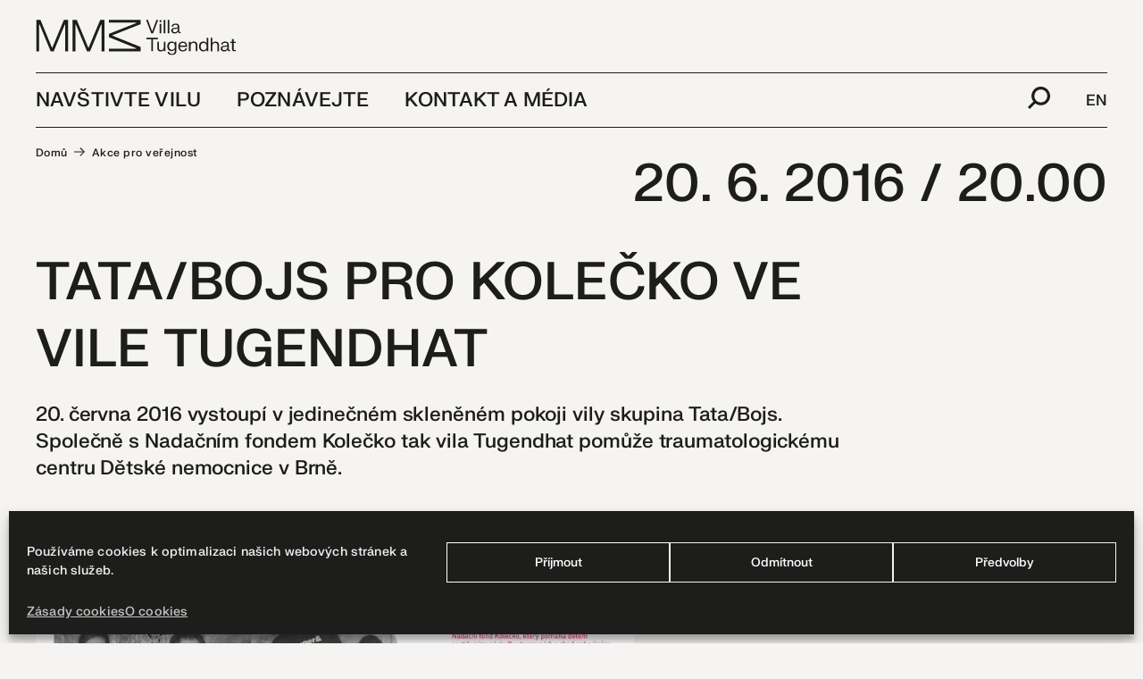

--- FILE ---
content_type: text/html; charset=UTF-8
request_url: https://www.tugendhat.eu/akce/tata-bojs-pro-kolecko-ve-vile-tugendhat/
body_size: 18982
content:
<!doctype html>
<!--[if lt IE 7]> <html class="no-js ie6 oldie" lang="cs-CZ" > <![endif]-->
<!--[if IE 7]>    <html class="no-js ie7 oldie" lang="cs-CZ" > <![endif]-->
<!--[if IE 8]>    <html class="no-js ie8 oldie" lang="cs-CZ" "> <![endif]-->
<!--[if gt IE 8]><!--> <html class="no-js" lang="cs-CZ" > <!--<![endif]-->
<head>
<meta charset="UTF-8">
<title>TATA/BOJS PRO KOLEČKO VE VILE TUGENDHAT - Vila Tugendhat</title>
<meta http-equiv="X-UA-Compatible" content="IE=edge">
<meta name="viewport" content="width=device-width, initial-scale=1">
<meta name="format-detection" content="telephone=no">
<!--link rel="shortcut icon" type="image/png" href="/favicon.ico"-->
<link rel="alternate" type="application/rss+xml" title="Vila Tugendhat Feed" href="https://www.tugendhat.eu/feed/">
<meta name='robots' content='index, follow, max-image-preview:large, max-snippet:-1, max-video-preview:-1' />
<link rel="alternate" hreflang="cs" href="https://www.tugendhat.eu/akce/tata-bojs-pro-kolecko-ve-vile-tugendhat/" />
<link rel="alternate" hreflang="en" href="https://www.tugendhat.eu/en/akce/tata-bojs-for-kolecko-foundation-in-villa-tugendhat/" />
<link rel="alternate" hreflang="x-default" href="https://www.tugendhat.eu/akce/tata-bojs-pro-kolecko-ve-vile-tugendhat/" />
<!-- This site is optimized with the Yoast SEO plugin v21.5 - https://yoast.com/wordpress/plugins/seo/ -->
<link rel="canonical" href="https://www.tugendhat.eu/akce/tata-bojs-pro-kolecko-ve-vile-tugendhat/" />
<meta property="og:locale" content="cs_CZ" />
<meta property="og:type" content="article" />
<meta property="og:title" content="TATA/BOJS PRO KOLEČKO VE VILE TUGENDHAT - Vila Tugendhat" />
<meta property="og:description" content="TATA/BOJS A&nbsp;VILLA TUGENDHAT PRO KOLEČKO V&nbsp;pondělí 20.&nbsp;6.&nbsp;2016 ve 20:00 proběhne ve vile Tugendhat benefiční koncert skupiny TATA/BOJS, jehož výtěžek ze vstupného bude v&nbsp;plné výši věnován traumatologickému centru Dětské nemocnice v&nbsp;Brně a&nbsp;bude použit na nákup chirurgického instrumentária a&nbsp;ambulantních stolků v&nbsp;celkové hodnotě 100.000&nbsp;Kč. Myšlenka pokusit se využít zájem veřejnosti o&nbsp;prohlídku vily pro dobročinný účel dala vzniknout unikátní&nbsp;&hellip;" />
<meta property="og:url" content="https://www.tugendhat.eu/akce/tata-bojs-pro-kolecko-ve-vile-tugendhat/" />
<meta property="og:site_name" content="Vila Tugendhat" />
<meta property="article:modified_time" content="2022-03-09T12:51:41+00:00" />
<meta property="og:image" content="https://www.tugendhat.eu/wp-content/uploads/2022/03/2016_05_26_plakat_TataBojs.jpg" />
<meta property="og:image:width" content="1819" />
<meta property="og:image:height" content="1286" />
<meta property="og:image:type" content="image/jpeg" />
<meta name="twitter:card" content="summary_large_image" />
<meta name="twitter:label1" content="Odhadovaná doba čtení" />
<meta name="twitter:data1" content="4 minuty" />
<script type="application/ld+json" class="yoast-schema-graph">{"@context":"https://schema.org","@graph":[{"@type":"WebPage","@id":"https://www.tugendhat.eu/akce/tata-bojs-pro-kolecko-ve-vile-tugendhat/","url":"https://www.tugendhat.eu/akce/tata-bojs-pro-kolecko-ve-vile-tugendhat/","name":"TATA/BOJS PRO KOLEČKO VE VILE TUGENDHAT - Vila Tugendhat","isPartOf":{"@id":"https://www.tugendhat.eu/#website"},"primaryImageOfPage":{"@id":"https://www.tugendhat.eu/akce/tata-bojs-pro-kolecko-ve-vile-tugendhat/#primaryimage"},"image":{"@id":"https://www.tugendhat.eu/akce/tata-bojs-pro-kolecko-ve-vile-tugendhat/#primaryimage"},"thumbnailUrl":"https://www.tugendhat.eu/wp-content/uploads/2022/03/2016_05_26_plakat_TataBojs.jpg","datePublished":"2016-06-20T09:46:00+00:00","dateModified":"2022-03-09T12:51:41+00:00","breadcrumb":{"@id":"https://www.tugendhat.eu/akce/tata-bojs-pro-kolecko-ve-vile-tugendhat/#breadcrumb"},"inLanguage":"cs","potentialAction":[{"@type":"ReadAction","target":["https://www.tugendhat.eu/akce/tata-bojs-pro-kolecko-ve-vile-tugendhat/"]}]},{"@type":"ImageObject","inLanguage":"cs","@id":"https://www.tugendhat.eu/akce/tata-bojs-pro-kolecko-ve-vile-tugendhat/#primaryimage","url":"https://www.tugendhat.eu/wp-content/uploads/2022/03/2016_05_26_plakat_TataBojs.jpg","contentUrl":"https://www.tugendhat.eu/wp-content/uploads/2022/03/2016_05_26_plakat_TataBojs.jpg","width":1819,"height":1286},{"@type":"WebSite","@id":"https://www.tugendhat.eu/#website","url":"https://www.tugendhat.eu/","name":"Vila Tugendhat","description":"","potentialAction":[{"@type":"SearchAction","target":{"@type":"EntryPoint","urlTemplate":"https://www.tugendhat.eu/?s={search_term_string}"},"query-input":"required name=search_term_string"}],"inLanguage":"cs"}]}</script>
<!-- / Yoast SEO plugin. -->
<style id='wp-img-auto-sizes-contain-inline-css' type='text/css'>
img:is([sizes=auto i],[sizes^="auto," i]){contain-intrinsic-size:3000px 1500px}
/*# sourceURL=wp-img-auto-sizes-contain-inline-css */
</style>
<!-- <link rel='stylesheet' id='wp-block-library-css' href='https://www.tugendhat.eu/wp-includes/css/dist/block-library/style.min.css' type='text/css' media='all' /> -->
<link rel="stylesheet" type="text/css" href="//www.tugendhat.eu/wp-content/cache/wpfc-minified/jm86d8mi/5q9yh.css" media="all"/>
<style id='wp-block-gallery-inline-css' type='text/css'>
.blocks-gallery-grid:not(.has-nested-images),.wp-block-gallery:not(.has-nested-images){display:flex;flex-wrap:wrap;list-style-type:none;margin:0;padding:0}.blocks-gallery-grid:not(.has-nested-images) .blocks-gallery-image,.blocks-gallery-grid:not(.has-nested-images) .blocks-gallery-item,.wp-block-gallery:not(.has-nested-images) .blocks-gallery-image,.wp-block-gallery:not(.has-nested-images) .blocks-gallery-item{display:flex;flex-direction:column;flex-grow:1;justify-content:center;margin:0 1em 1em 0;position:relative;width:calc(50% - 1em)}.blocks-gallery-grid:not(.has-nested-images) .blocks-gallery-image:nth-of-type(2n),.blocks-gallery-grid:not(.has-nested-images) .blocks-gallery-item:nth-of-type(2n),.wp-block-gallery:not(.has-nested-images) .blocks-gallery-image:nth-of-type(2n),.wp-block-gallery:not(.has-nested-images) .blocks-gallery-item:nth-of-type(2n){margin-right:0}.blocks-gallery-grid:not(.has-nested-images) .blocks-gallery-image figure,.blocks-gallery-grid:not(.has-nested-images) .blocks-gallery-item figure,.wp-block-gallery:not(.has-nested-images) .blocks-gallery-image figure,.wp-block-gallery:not(.has-nested-images) .blocks-gallery-item figure{align-items:flex-end;display:flex;height:100%;justify-content:flex-start;margin:0}.blocks-gallery-grid:not(.has-nested-images) .blocks-gallery-image img,.blocks-gallery-grid:not(.has-nested-images) .blocks-gallery-item img,.wp-block-gallery:not(.has-nested-images) .blocks-gallery-image img,.wp-block-gallery:not(.has-nested-images) .blocks-gallery-item img{display:block;height:auto;max-width:100%;width:auto}.blocks-gallery-grid:not(.has-nested-images) .blocks-gallery-image figcaption,.blocks-gallery-grid:not(.has-nested-images) .blocks-gallery-item figcaption,.wp-block-gallery:not(.has-nested-images) .blocks-gallery-image figcaption,.wp-block-gallery:not(.has-nested-images) .blocks-gallery-item figcaption{background:linear-gradient(0deg,#000000b3,#0000004d 70%,#0000);bottom:0;box-sizing:border-box;color:#fff;font-size:.8em;margin:0;max-height:100%;overflow:auto;padding:3em .77em .7em;position:absolute;text-align:center;width:100%;z-index:2}.blocks-gallery-grid:not(.has-nested-images) .blocks-gallery-image figcaption img,.blocks-gallery-grid:not(.has-nested-images) .blocks-gallery-item figcaption img,.wp-block-gallery:not(.has-nested-images) .blocks-gallery-image figcaption img,.wp-block-gallery:not(.has-nested-images) .blocks-gallery-item figcaption img{display:inline}.blocks-gallery-grid:not(.has-nested-images) figcaption,.wp-block-gallery:not(.has-nested-images) figcaption{flex-grow:1}.blocks-gallery-grid:not(.has-nested-images).is-cropped .blocks-gallery-image a,.blocks-gallery-grid:not(.has-nested-images).is-cropped .blocks-gallery-image img,.blocks-gallery-grid:not(.has-nested-images).is-cropped .blocks-gallery-item a,.blocks-gallery-grid:not(.has-nested-images).is-cropped .blocks-gallery-item img,.wp-block-gallery:not(.has-nested-images).is-cropped .blocks-gallery-image a,.wp-block-gallery:not(.has-nested-images).is-cropped .blocks-gallery-image img,.wp-block-gallery:not(.has-nested-images).is-cropped .blocks-gallery-item a,.wp-block-gallery:not(.has-nested-images).is-cropped .blocks-gallery-item img{flex:1;height:100%;object-fit:cover;width:100%}.blocks-gallery-grid:not(.has-nested-images).columns-1 .blocks-gallery-image,.blocks-gallery-grid:not(.has-nested-images).columns-1 .blocks-gallery-item,.wp-block-gallery:not(.has-nested-images).columns-1 .blocks-gallery-image,.wp-block-gallery:not(.has-nested-images).columns-1 .blocks-gallery-item{margin-right:0;width:100%}@media (min-width:600px){.blocks-gallery-grid:not(.has-nested-images).columns-3 .blocks-gallery-image,.blocks-gallery-grid:not(.has-nested-images).columns-3 .blocks-gallery-item,.wp-block-gallery:not(.has-nested-images).columns-3 .blocks-gallery-image,.wp-block-gallery:not(.has-nested-images).columns-3 .blocks-gallery-item{margin-right:1em;width:calc(33.33333% - .66667em)}.blocks-gallery-grid:not(.has-nested-images).columns-4 .blocks-gallery-image,.blocks-gallery-grid:not(.has-nested-images).columns-4 .blocks-gallery-item,.wp-block-gallery:not(.has-nested-images).columns-4 .blocks-gallery-image,.wp-block-gallery:not(.has-nested-images).columns-4 .blocks-gallery-item{margin-right:1em;width:calc(25% - .75em)}.blocks-gallery-grid:not(.has-nested-images).columns-5 .blocks-gallery-image,.blocks-gallery-grid:not(.has-nested-images).columns-5 .blocks-gallery-item,.wp-block-gallery:not(.has-nested-images).columns-5 .blocks-gallery-image,.wp-block-gallery:not(.has-nested-images).columns-5 .blocks-gallery-item{margin-right:1em;width:calc(20% - .8em)}.blocks-gallery-grid:not(.has-nested-images).columns-6 .blocks-gallery-image,.blocks-gallery-grid:not(.has-nested-images).columns-6 .blocks-gallery-item,.wp-block-gallery:not(.has-nested-images).columns-6 .blocks-gallery-image,.wp-block-gallery:not(.has-nested-images).columns-6 .blocks-gallery-item{margin-right:1em;width:calc(16.66667% - .83333em)}.blocks-gallery-grid:not(.has-nested-images).columns-7 .blocks-gallery-image,.blocks-gallery-grid:not(.has-nested-images).columns-7 .blocks-gallery-item,.wp-block-gallery:not(.has-nested-images).columns-7 .blocks-gallery-image,.wp-block-gallery:not(.has-nested-images).columns-7 .blocks-gallery-item{margin-right:1em;width:calc(14.28571% - .85714em)}.blocks-gallery-grid:not(.has-nested-images).columns-8 .blocks-gallery-image,.blocks-gallery-grid:not(.has-nested-images).columns-8 .blocks-gallery-item,.wp-block-gallery:not(.has-nested-images).columns-8 .blocks-gallery-image,.wp-block-gallery:not(.has-nested-images).columns-8 .blocks-gallery-item{margin-right:1em;width:calc(12.5% - .875em)}.blocks-gallery-grid:not(.has-nested-images).columns-1 .blocks-gallery-image:nth-of-type(1n),.blocks-gallery-grid:not(.has-nested-images).columns-1 .blocks-gallery-item:nth-of-type(1n),.blocks-gallery-grid:not(.has-nested-images).columns-2 .blocks-gallery-image:nth-of-type(2n),.blocks-gallery-grid:not(.has-nested-images).columns-2 .blocks-gallery-item:nth-of-type(2n),.blocks-gallery-grid:not(.has-nested-images).columns-3 .blocks-gallery-image:nth-of-type(3n),.blocks-gallery-grid:not(.has-nested-images).columns-3 .blocks-gallery-item:nth-of-type(3n),.blocks-gallery-grid:not(.has-nested-images).columns-4 .blocks-gallery-image:nth-of-type(4n),.blocks-gallery-grid:not(.has-nested-images).columns-4 .blocks-gallery-item:nth-of-type(4n),.blocks-gallery-grid:not(.has-nested-images).columns-5 .blocks-gallery-image:nth-of-type(5n),.blocks-gallery-grid:not(.has-nested-images).columns-5 .blocks-gallery-item:nth-of-type(5n),.blocks-gallery-grid:not(.has-nested-images).columns-6 .blocks-gallery-image:nth-of-type(6n),.blocks-gallery-grid:not(.has-nested-images).columns-6 .blocks-gallery-item:nth-of-type(6n),.blocks-gallery-grid:not(.has-nested-images).columns-7 .blocks-gallery-image:nth-of-type(7n),.blocks-gallery-grid:not(.has-nested-images).columns-7 .blocks-gallery-item:nth-of-type(7n),.blocks-gallery-grid:not(.has-nested-images).columns-8 .blocks-gallery-image:nth-of-type(8n),.blocks-gallery-grid:not(.has-nested-images).columns-8 .blocks-gallery-item:nth-of-type(8n),.wp-block-gallery:not(.has-nested-images).columns-1 .blocks-gallery-image:nth-of-type(1n),.wp-block-gallery:not(.has-nested-images).columns-1 .blocks-gallery-item:nth-of-type(1n),.wp-block-gallery:not(.has-nested-images).columns-2 .blocks-gallery-image:nth-of-type(2n),.wp-block-gallery:not(.has-nested-images).columns-2 .blocks-gallery-item:nth-of-type(2n),.wp-block-gallery:not(.has-nested-images).columns-3 .blocks-gallery-image:nth-of-type(3n),.wp-block-gallery:not(.has-nested-images).columns-3 .blocks-gallery-item:nth-of-type(3n),.wp-block-gallery:not(.has-nested-images).columns-4 .blocks-gallery-image:nth-of-type(4n),.wp-block-gallery:not(.has-nested-images).columns-4 .blocks-gallery-item:nth-of-type(4n),.wp-block-gallery:not(.has-nested-images).columns-5 .blocks-gallery-image:nth-of-type(5n),.wp-block-gallery:not(.has-nested-images).columns-5 .blocks-gallery-item:nth-of-type(5n),.wp-block-gallery:not(.has-nested-images).columns-6 .blocks-gallery-image:nth-of-type(6n),.wp-block-gallery:not(.has-nested-images).columns-6 .blocks-gallery-item:nth-of-type(6n),.wp-block-gallery:not(.has-nested-images).columns-7 .blocks-gallery-image:nth-of-type(7n),.wp-block-gallery:not(.has-nested-images).columns-7 .blocks-gallery-item:nth-of-type(7n),.wp-block-gallery:not(.has-nested-images).columns-8 .blocks-gallery-image:nth-of-type(8n),.wp-block-gallery:not(.has-nested-images).columns-8 .blocks-gallery-item:nth-of-type(8n){margin-right:0}}.blocks-gallery-grid:not(.has-nested-images) .blocks-gallery-image:last-child,.blocks-gallery-grid:not(.has-nested-images) .blocks-gallery-item:last-child,.wp-block-gallery:not(.has-nested-images) .blocks-gallery-image:last-child,.wp-block-gallery:not(.has-nested-images) .blocks-gallery-item:last-child{margin-right:0}.blocks-gallery-grid:not(.has-nested-images).alignleft,.blocks-gallery-grid:not(.has-nested-images).alignright,.wp-block-gallery:not(.has-nested-images).alignleft,.wp-block-gallery:not(.has-nested-images).alignright{max-width:420px;width:100%}.blocks-gallery-grid:not(.has-nested-images).aligncenter .blocks-gallery-item figure,.wp-block-gallery:not(.has-nested-images).aligncenter .blocks-gallery-item figure{justify-content:center}.wp-block-gallery:not(.is-cropped) .blocks-gallery-item{align-self:flex-start}figure.wp-block-gallery.has-nested-images{align-items:normal}.wp-block-gallery.has-nested-images figure.wp-block-image:not(#individual-image){margin:0;width:calc(50% - var(--wp--style--unstable-gallery-gap, 16px)/2)}.wp-block-gallery.has-nested-images figure.wp-block-image{box-sizing:border-box;display:flex;flex-direction:column;flex-grow:1;justify-content:center;max-width:100%;position:relative}.wp-block-gallery.has-nested-images figure.wp-block-image>a,.wp-block-gallery.has-nested-images figure.wp-block-image>div{flex-direction:column;flex-grow:1;margin:0}.wp-block-gallery.has-nested-images figure.wp-block-image img{display:block;height:auto;max-width:100%!important;width:auto}.wp-block-gallery.has-nested-images figure.wp-block-image figcaption,.wp-block-gallery.has-nested-images figure.wp-block-image:has(figcaption):before{bottom:0;left:0;max-height:100%;position:absolute;right:0}.wp-block-gallery.has-nested-images figure.wp-block-image:has(figcaption):before{backdrop-filter:blur(3px);content:"";height:100%;-webkit-mask-image:linear-gradient(0deg,#000 20%,#0000);mask-image:linear-gradient(0deg,#000 20%,#0000);max-height:40%;pointer-events:none}.wp-block-gallery.has-nested-images figure.wp-block-image figcaption{box-sizing:border-box;color:#fff;font-size:13px;margin:0;overflow:auto;padding:1em;text-align:center;text-shadow:0 0 1.5px #000}.wp-block-gallery.has-nested-images figure.wp-block-image figcaption::-webkit-scrollbar{height:12px;width:12px}.wp-block-gallery.has-nested-images figure.wp-block-image figcaption::-webkit-scrollbar-track{background-color:initial}.wp-block-gallery.has-nested-images figure.wp-block-image figcaption::-webkit-scrollbar-thumb{background-clip:padding-box;background-color:initial;border:3px solid #0000;border-radius:8px}.wp-block-gallery.has-nested-images figure.wp-block-image figcaption:focus-within::-webkit-scrollbar-thumb,.wp-block-gallery.has-nested-images figure.wp-block-image figcaption:focus::-webkit-scrollbar-thumb,.wp-block-gallery.has-nested-images figure.wp-block-image figcaption:hover::-webkit-scrollbar-thumb{background-color:#fffc}.wp-block-gallery.has-nested-images figure.wp-block-image figcaption{scrollbar-color:#0000 #0000;scrollbar-gutter:stable both-edges;scrollbar-width:thin}.wp-block-gallery.has-nested-images figure.wp-block-image figcaption:focus,.wp-block-gallery.has-nested-images figure.wp-block-image figcaption:focus-within,.wp-block-gallery.has-nested-images figure.wp-block-image figcaption:hover{scrollbar-color:#fffc #0000}.wp-block-gallery.has-nested-images figure.wp-block-image figcaption{will-change:transform}@media (hover:none){.wp-block-gallery.has-nested-images figure.wp-block-image figcaption{scrollbar-color:#fffc #0000}}.wp-block-gallery.has-nested-images figure.wp-block-image figcaption{background:linear-gradient(0deg,#0006,#0000)}.wp-block-gallery.has-nested-images figure.wp-block-image figcaption img{display:inline}.wp-block-gallery.has-nested-images figure.wp-block-image figcaption a{color:inherit}.wp-block-gallery.has-nested-images figure.wp-block-image.has-custom-border img{box-sizing:border-box}.wp-block-gallery.has-nested-images figure.wp-block-image.has-custom-border>a,.wp-block-gallery.has-nested-images figure.wp-block-image.has-custom-border>div,.wp-block-gallery.has-nested-images figure.wp-block-image.is-style-rounded>a,.wp-block-gallery.has-nested-images figure.wp-block-image.is-style-rounded>div{flex:1 1 auto}.wp-block-gallery.has-nested-images figure.wp-block-image.has-custom-border figcaption,.wp-block-gallery.has-nested-images figure.wp-block-image.is-style-rounded figcaption{background:none;color:inherit;flex:initial;margin:0;padding:10px 10px 9px;position:relative;text-shadow:none}.wp-block-gallery.has-nested-images figure.wp-block-image.has-custom-border:before,.wp-block-gallery.has-nested-images figure.wp-block-image.is-style-rounded:before{content:none}.wp-block-gallery.has-nested-images figcaption{flex-basis:100%;flex-grow:1;text-align:center}.wp-block-gallery.has-nested-images:not(.is-cropped) figure.wp-block-image:not(#individual-image){margin-bottom:auto;margin-top:0}.wp-block-gallery.has-nested-images.is-cropped figure.wp-block-image:not(#individual-image){align-self:inherit}.wp-block-gallery.has-nested-images.is-cropped figure.wp-block-image:not(#individual-image)>a,.wp-block-gallery.has-nested-images.is-cropped figure.wp-block-image:not(#individual-image)>div:not(.components-drop-zone){display:flex}.wp-block-gallery.has-nested-images.is-cropped figure.wp-block-image:not(#individual-image) a,.wp-block-gallery.has-nested-images.is-cropped figure.wp-block-image:not(#individual-image) img{flex:1 0 0%;height:100%;object-fit:cover;width:100%}.wp-block-gallery.has-nested-images.columns-1 figure.wp-block-image:not(#individual-image){width:100%}@media (min-width:600px){.wp-block-gallery.has-nested-images.columns-3 figure.wp-block-image:not(#individual-image){width:calc(33.33333% - var(--wp--style--unstable-gallery-gap, 16px)*.66667)}.wp-block-gallery.has-nested-images.columns-4 figure.wp-block-image:not(#individual-image){width:calc(25% - var(--wp--style--unstable-gallery-gap, 16px)*.75)}.wp-block-gallery.has-nested-images.columns-5 figure.wp-block-image:not(#individual-image){width:calc(20% - var(--wp--style--unstable-gallery-gap, 16px)*.8)}.wp-block-gallery.has-nested-images.columns-6 figure.wp-block-image:not(#individual-image){width:calc(16.66667% - var(--wp--style--unstable-gallery-gap, 16px)*.83333)}.wp-block-gallery.has-nested-images.columns-7 figure.wp-block-image:not(#individual-image){width:calc(14.28571% - var(--wp--style--unstable-gallery-gap, 16px)*.85714)}.wp-block-gallery.has-nested-images.columns-8 figure.wp-block-image:not(#individual-image){width:calc(12.5% - var(--wp--style--unstable-gallery-gap, 16px)*.875)}.wp-block-gallery.has-nested-images.columns-default figure.wp-block-image:not(#individual-image){width:calc(33.33% - var(--wp--style--unstable-gallery-gap, 16px)*.66667)}.wp-block-gallery.has-nested-images.columns-default figure.wp-block-image:not(#individual-image):first-child:nth-last-child(2),.wp-block-gallery.has-nested-images.columns-default figure.wp-block-image:not(#individual-image):first-child:nth-last-child(2)~figure.wp-block-image:not(#individual-image){width:calc(50% - var(--wp--style--unstable-gallery-gap, 16px)*.5)}.wp-block-gallery.has-nested-images.columns-default figure.wp-block-image:not(#individual-image):first-child:last-child{width:100%}}.wp-block-gallery.has-nested-images.alignleft,.wp-block-gallery.has-nested-images.alignright{max-width:420px;width:100%}.wp-block-gallery.has-nested-images.aligncenter{justify-content:center}
/*# sourceURL=https://www.tugendhat.eu/wp-includes/blocks/gallery/style.min.css */
</style>
<style id='wp-block-image-inline-css' type='text/css'>
.wp-block-image>a,.wp-block-image>figure>a{display:inline-block}.wp-block-image img{box-sizing:border-box;height:auto;max-width:100%;vertical-align:bottom}@media not (prefers-reduced-motion){.wp-block-image img.hide{visibility:hidden}.wp-block-image img.show{animation:show-content-image .4s}}.wp-block-image[style*=border-radius] img,.wp-block-image[style*=border-radius]>a{border-radius:inherit}.wp-block-image.has-custom-border img{box-sizing:border-box}.wp-block-image.aligncenter{text-align:center}.wp-block-image.alignfull>a,.wp-block-image.alignwide>a{width:100%}.wp-block-image.alignfull img,.wp-block-image.alignwide img{height:auto;width:100%}.wp-block-image .aligncenter,.wp-block-image .alignleft,.wp-block-image .alignright,.wp-block-image.aligncenter,.wp-block-image.alignleft,.wp-block-image.alignright{display:table}.wp-block-image .aligncenter>figcaption,.wp-block-image .alignleft>figcaption,.wp-block-image .alignright>figcaption,.wp-block-image.aligncenter>figcaption,.wp-block-image.alignleft>figcaption,.wp-block-image.alignright>figcaption{caption-side:bottom;display:table-caption}.wp-block-image .alignleft{float:left;margin:.5em 1em .5em 0}.wp-block-image .alignright{float:right;margin:.5em 0 .5em 1em}.wp-block-image .aligncenter{margin-left:auto;margin-right:auto}.wp-block-image :where(figcaption){margin-bottom:1em;margin-top:.5em}.wp-block-image.is-style-circle-mask img{border-radius:9999px}@supports ((-webkit-mask-image:none) or (mask-image:none)) or (-webkit-mask-image:none){.wp-block-image.is-style-circle-mask img{border-radius:0;-webkit-mask-image:url('data:image/svg+xml;utf8,<svg viewBox="0 0 100 100" xmlns="http://www.w3.org/2000/svg"><circle cx="50" cy="50" r="50"/></svg>');mask-image:url('data:image/svg+xml;utf8,<svg viewBox="0 0 100 100" xmlns="http://www.w3.org/2000/svg"><circle cx="50" cy="50" r="50"/></svg>');mask-mode:alpha;-webkit-mask-position:center;mask-position:center;-webkit-mask-repeat:no-repeat;mask-repeat:no-repeat;-webkit-mask-size:contain;mask-size:contain}}:root :where(.wp-block-image.is-style-rounded img,.wp-block-image .is-style-rounded img){border-radius:9999px}.wp-block-image figure{margin:0}.wp-lightbox-container{display:flex;flex-direction:column;position:relative}.wp-lightbox-container img{cursor:zoom-in}.wp-lightbox-container img:hover+button{opacity:1}.wp-lightbox-container button{align-items:center;backdrop-filter:blur(16px) saturate(180%);background-color:#5a5a5a40;border:none;border-radius:4px;cursor:zoom-in;display:flex;height:20px;justify-content:center;opacity:0;padding:0;position:absolute;right:16px;text-align:center;top:16px;width:20px;z-index:100}@media not (prefers-reduced-motion){.wp-lightbox-container button{transition:opacity .2s ease}}.wp-lightbox-container button:focus-visible{outline:3px auto #5a5a5a40;outline:3px auto -webkit-focus-ring-color;outline-offset:3px}.wp-lightbox-container button:hover{cursor:pointer;opacity:1}.wp-lightbox-container button:focus{opacity:1}.wp-lightbox-container button:focus,.wp-lightbox-container button:hover,.wp-lightbox-container button:not(:hover):not(:active):not(.has-background){background-color:#5a5a5a40;border:none}.wp-lightbox-overlay{box-sizing:border-box;cursor:zoom-out;height:100vh;left:0;overflow:hidden;position:fixed;top:0;visibility:hidden;width:100%;z-index:100000}.wp-lightbox-overlay .close-button{align-items:center;cursor:pointer;display:flex;justify-content:center;min-height:40px;min-width:40px;padding:0;position:absolute;right:calc(env(safe-area-inset-right) + 16px);top:calc(env(safe-area-inset-top) + 16px);z-index:5000000}.wp-lightbox-overlay .close-button:focus,.wp-lightbox-overlay .close-button:hover,.wp-lightbox-overlay .close-button:not(:hover):not(:active):not(.has-background){background:none;border:none}.wp-lightbox-overlay .lightbox-image-container{height:var(--wp--lightbox-container-height);left:50%;overflow:hidden;position:absolute;top:50%;transform:translate(-50%,-50%);transform-origin:top left;width:var(--wp--lightbox-container-width);z-index:9999999999}.wp-lightbox-overlay .wp-block-image{align-items:center;box-sizing:border-box;display:flex;height:100%;justify-content:center;margin:0;position:relative;transform-origin:0 0;width:100%;z-index:3000000}.wp-lightbox-overlay .wp-block-image img{height:var(--wp--lightbox-image-height);min-height:var(--wp--lightbox-image-height);min-width:var(--wp--lightbox-image-width);width:var(--wp--lightbox-image-width)}.wp-lightbox-overlay .wp-block-image figcaption{display:none}.wp-lightbox-overlay button{background:none;border:none}.wp-lightbox-overlay .scrim{background-color:#fff;height:100%;opacity:.9;position:absolute;width:100%;z-index:2000000}.wp-lightbox-overlay.active{visibility:visible}@media not (prefers-reduced-motion){.wp-lightbox-overlay.active{animation:turn-on-visibility .25s both}.wp-lightbox-overlay.active img{animation:turn-on-visibility .35s both}.wp-lightbox-overlay.show-closing-animation:not(.active){animation:turn-off-visibility .35s both}.wp-lightbox-overlay.show-closing-animation:not(.active) img{animation:turn-off-visibility .25s both}.wp-lightbox-overlay.zoom.active{animation:none;opacity:1;visibility:visible}.wp-lightbox-overlay.zoom.active .lightbox-image-container{animation:lightbox-zoom-in .4s}.wp-lightbox-overlay.zoom.active .lightbox-image-container img{animation:none}.wp-lightbox-overlay.zoom.active .scrim{animation:turn-on-visibility .4s forwards}.wp-lightbox-overlay.zoom.show-closing-animation:not(.active){animation:none}.wp-lightbox-overlay.zoom.show-closing-animation:not(.active) .lightbox-image-container{animation:lightbox-zoom-out .4s}.wp-lightbox-overlay.zoom.show-closing-animation:not(.active) .lightbox-image-container img{animation:none}.wp-lightbox-overlay.zoom.show-closing-animation:not(.active) .scrim{animation:turn-off-visibility .4s forwards}}@keyframes show-content-image{0%{visibility:hidden}99%{visibility:hidden}to{visibility:visible}}@keyframes turn-on-visibility{0%{opacity:0}to{opacity:1}}@keyframes turn-off-visibility{0%{opacity:1;visibility:visible}99%{opacity:0;visibility:visible}to{opacity:0;visibility:hidden}}@keyframes lightbox-zoom-in{0%{transform:translate(calc((-100vw + var(--wp--lightbox-scrollbar-width))/2 + var(--wp--lightbox-initial-left-position)),calc(-50vh + var(--wp--lightbox-initial-top-position))) scale(var(--wp--lightbox-scale))}to{transform:translate(-50%,-50%) scale(1)}}@keyframes lightbox-zoom-out{0%{transform:translate(-50%,-50%) scale(1);visibility:visible}99%{visibility:visible}to{transform:translate(calc((-100vw + var(--wp--lightbox-scrollbar-width))/2 + var(--wp--lightbox-initial-left-position)),calc(-50vh + var(--wp--lightbox-initial-top-position))) scale(var(--wp--lightbox-scale));visibility:hidden}}
/*# sourceURL=https://www.tugendhat.eu/wp-includes/blocks/image/style.min.css */
</style>
<style id='global-styles-inline-css' type='text/css'>
:root{--wp--preset--aspect-ratio--square: 1;--wp--preset--aspect-ratio--4-3: 4/3;--wp--preset--aspect-ratio--3-4: 3/4;--wp--preset--aspect-ratio--3-2: 3/2;--wp--preset--aspect-ratio--2-3: 2/3;--wp--preset--aspect-ratio--16-9: 16/9;--wp--preset--aspect-ratio--9-16: 9/16;--wp--preset--color--black: #000000;--wp--preset--color--cyan-bluish-gray: #abb8c3;--wp--preset--color--white: #ffffff;--wp--preset--color--pale-pink: #f78da7;--wp--preset--color--vivid-red: #cf2e2e;--wp--preset--color--luminous-vivid-orange: #ff6900;--wp--preset--color--luminous-vivid-amber: #fcb900;--wp--preset--color--light-green-cyan: #7bdcb5;--wp--preset--color--vivid-green-cyan: #00d084;--wp--preset--color--pale-cyan-blue: #8ed1fc;--wp--preset--color--vivid-cyan-blue: #0693e3;--wp--preset--color--vivid-purple: #9b51e0;--wp--preset--gradient--vivid-cyan-blue-to-vivid-purple: linear-gradient(135deg,rgb(6,147,227) 0%,rgb(155,81,224) 100%);--wp--preset--gradient--light-green-cyan-to-vivid-green-cyan: linear-gradient(135deg,rgb(122,220,180) 0%,rgb(0,208,130) 100%);--wp--preset--gradient--luminous-vivid-amber-to-luminous-vivid-orange: linear-gradient(135deg,rgb(252,185,0) 0%,rgb(255,105,0) 100%);--wp--preset--gradient--luminous-vivid-orange-to-vivid-red: linear-gradient(135deg,rgb(255,105,0) 0%,rgb(207,46,46) 100%);--wp--preset--gradient--very-light-gray-to-cyan-bluish-gray: linear-gradient(135deg,rgb(238,238,238) 0%,rgb(169,184,195) 100%);--wp--preset--gradient--cool-to-warm-spectrum: linear-gradient(135deg,rgb(74,234,220) 0%,rgb(151,120,209) 20%,rgb(207,42,186) 40%,rgb(238,44,130) 60%,rgb(251,105,98) 80%,rgb(254,248,76) 100%);--wp--preset--gradient--blush-light-purple: linear-gradient(135deg,rgb(255,206,236) 0%,rgb(152,150,240) 100%);--wp--preset--gradient--blush-bordeaux: linear-gradient(135deg,rgb(254,205,165) 0%,rgb(254,45,45) 50%,rgb(107,0,62) 100%);--wp--preset--gradient--luminous-dusk: linear-gradient(135deg,rgb(255,203,112) 0%,rgb(199,81,192) 50%,rgb(65,88,208) 100%);--wp--preset--gradient--pale-ocean: linear-gradient(135deg,rgb(255,245,203) 0%,rgb(182,227,212) 50%,rgb(51,167,181) 100%);--wp--preset--gradient--electric-grass: linear-gradient(135deg,rgb(202,248,128) 0%,rgb(113,206,126) 100%);--wp--preset--gradient--midnight: linear-gradient(135deg,rgb(2,3,129) 0%,rgb(40,116,252) 100%);--wp--preset--font-size--small: 13px;--wp--preset--font-size--medium: 20px;--wp--preset--font-size--large: 36px;--wp--preset--font-size--x-large: 42px;--wp--preset--font-size--wpdc-small: 12px;--wp--preset--font-size--wpdc-smedium: 14px;--wp--preset--font-size--wpdc-medium: 22px;--wp--preset--spacing--20: 0.44rem;--wp--preset--spacing--30: 0.67rem;--wp--preset--spacing--40: 1rem;--wp--preset--spacing--50: 1.5rem;--wp--preset--spacing--60: 2.25rem;--wp--preset--spacing--70: 3.38rem;--wp--preset--spacing--80: 5.06rem;--wp--preset--shadow--natural: 6px 6px 9px rgba(0, 0, 0, 0.2);--wp--preset--shadow--deep: 12px 12px 50px rgba(0, 0, 0, 0.4);--wp--preset--shadow--sharp: 6px 6px 0px rgba(0, 0, 0, 0.2);--wp--preset--shadow--outlined: 6px 6px 0px -3px rgb(255, 255, 255), 6px 6px rgb(0, 0, 0);--wp--preset--shadow--crisp: 6px 6px 0px rgb(0, 0, 0);}:where(.is-layout-flex){gap: 0.5em;}:where(.is-layout-grid){gap: 0.5em;}body .is-layout-flex{display: flex;}.is-layout-flex{flex-wrap: wrap;align-items: center;}.is-layout-flex > :is(*, div){margin: 0;}body .is-layout-grid{display: grid;}.is-layout-grid > :is(*, div){margin: 0;}:where(.wp-block-columns.is-layout-flex){gap: 2em;}:where(.wp-block-columns.is-layout-grid){gap: 2em;}:where(.wp-block-post-template.is-layout-flex){gap: 1.25em;}:where(.wp-block-post-template.is-layout-grid){gap: 1.25em;}.has-black-color{color: var(--wp--preset--color--black) !important;}.has-cyan-bluish-gray-color{color: var(--wp--preset--color--cyan-bluish-gray) !important;}.has-white-color{color: var(--wp--preset--color--white) !important;}.has-pale-pink-color{color: var(--wp--preset--color--pale-pink) !important;}.has-vivid-red-color{color: var(--wp--preset--color--vivid-red) !important;}.has-luminous-vivid-orange-color{color: var(--wp--preset--color--luminous-vivid-orange) !important;}.has-luminous-vivid-amber-color{color: var(--wp--preset--color--luminous-vivid-amber) !important;}.has-light-green-cyan-color{color: var(--wp--preset--color--light-green-cyan) !important;}.has-vivid-green-cyan-color{color: var(--wp--preset--color--vivid-green-cyan) !important;}.has-pale-cyan-blue-color{color: var(--wp--preset--color--pale-cyan-blue) !important;}.has-vivid-cyan-blue-color{color: var(--wp--preset--color--vivid-cyan-blue) !important;}.has-vivid-purple-color{color: var(--wp--preset--color--vivid-purple) !important;}.has-black-background-color{background-color: var(--wp--preset--color--black) !important;}.has-cyan-bluish-gray-background-color{background-color: var(--wp--preset--color--cyan-bluish-gray) !important;}.has-white-background-color{background-color: var(--wp--preset--color--white) !important;}.has-pale-pink-background-color{background-color: var(--wp--preset--color--pale-pink) !important;}.has-vivid-red-background-color{background-color: var(--wp--preset--color--vivid-red) !important;}.has-luminous-vivid-orange-background-color{background-color: var(--wp--preset--color--luminous-vivid-orange) !important;}.has-luminous-vivid-amber-background-color{background-color: var(--wp--preset--color--luminous-vivid-amber) !important;}.has-light-green-cyan-background-color{background-color: var(--wp--preset--color--light-green-cyan) !important;}.has-vivid-green-cyan-background-color{background-color: var(--wp--preset--color--vivid-green-cyan) !important;}.has-pale-cyan-blue-background-color{background-color: var(--wp--preset--color--pale-cyan-blue) !important;}.has-vivid-cyan-blue-background-color{background-color: var(--wp--preset--color--vivid-cyan-blue) !important;}.has-vivid-purple-background-color{background-color: var(--wp--preset--color--vivid-purple) !important;}.has-black-border-color{border-color: var(--wp--preset--color--black) !important;}.has-cyan-bluish-gray-border-color{border-color: var(--wp--preset--color--cyan-bluish-gray) !important;}.has-white-border-color{border-color: var(--wp--preset--color--white) !important;}.has-pale-pink-border-color{border-color: var(--wp--preset--color--pale-pink) !important;}.has-vivid-red-border-color{border-color: var(--wp--preset--color--vivid-red) !important;}.has-luminous-vivid-orange-border-color{border-color: var(--wp--preset--color--luminous-vivid-orange) !important;}.has-luminous-vivid-amber-border-color{border-color: var(--wp--preset--color--luminous-vivid-amber) !important;}.has-light-green-cyan-border-color{border-color: var(--wp--preset--color--light-green-cyan) !important;}.has-vivid-green-cyan-border-color{border-color: var(--wp--preset--color--vivid-green-cyan) !important;}.has-pale-cyan-blue-border-color{border-color: var(--wp--preset--color--pale-cyan-blue) !important;}.has-vivid-cyan-blue-border-color{border-color: var(--wp--preset--color--vivid-cyan-blue) !important;}.has-vivid-purple-border-color{border-color: var(--wp--preset--color--vivid-purple) !important;}.has-vivid-cyan-blue-to-vivid-purple-gradient-background{background: var(--wp--preset--gradient--vivid-cyan-blue-to-vivid-purple) !important;}.has-light-green-cyan-to-vivid-green-cyan-gradient-background{background: var(--wp--preset--gradient--light-green-cyan-to-vivid-green-cyan) !important;}.has-luminous-vivid-amber-to-luminous-vivid-orange-gradient-background{background: var(--wp--preset--gradient--luminous-vivid-amber-to-luminous-vivid-orange) !important;}.has-luminous-vivid-orange-to-vivid-red-gradient-background{background: var(--wp--preset--gradient--luminous-vivid-orange-to-vivid-red) !important;}.has-very-light-gray-to-cyan-bluish-gray-gradient-background{background: var(--wp--preset--gradient--very-light-gray-to-cyan-bluish-gray) !important;}.has-cool-to-warm-spectrum-gradient-background{background: var(--wp--preset--gradient--cool-to-warm-spectrum) !important;}.has-blush-light-purple-gradient-background{background: var(--wp--preset--gradient--blush-light-purple) !important;}.has-blush-bordeaux-gradient-background{background: var(--wp--preset--gradient--blush-bordeaux) !important;}.has-luminous-dusk-gradient-background{background: var(--wp--preset--gradient--luminous-dusk) !important;}.has-pale-ocean-gradient-background{background: var(--wp--preset--gradient--pale-ocean) !important;}.has-electric-grass-gradient-background{background: var(--wp--preset--gradient--electric-grass) !important;}.has-midnight-gradient-background{background: var(--wp--preset--gradient--midnight) !important;}.has-small-font-size{font-size: var(--wp--preset--font-size--small) !important;}.has-medium-font-size{font-size: var(--wp--preset--font-size--medium) !important;}.has-large-font-size{font-size: var(--wp--preset--font-size--large) !important;}.has-x-large-font-size{font-size: var(--wp--preset--font-size--x-large) !important;}
/*# sourceURL=global-styles-inline-css */
</style>
<style id='core-block-supports-inline-css' type='text/css'>
.wp-block-gallery.wp-block-gallery-1{--wp--style--unstable-gallery-gap:var( --wp--style--gallery-gap-default, var( --gallery-block--gutter-size, var( --wp--style--block-gap, 0.5em ) ) );gap:var( --wp--style--gallery-gap-default, var( --gallery-block--gutter-size, var( --wp--style--block-gap, 0.5em ) ) );}
/*# sourceURL=core-block-supports-inline-css */
</style>
<style id='classic-theme-styles-inline-css' type='text/css'>
/*! This file is auto-generated */
.wp-block-button__link{color:#fff;background-color:#32373c;border-radius:9999px;box-shadow:none;text-decoration:none;padding:calc(.667em + 2px) calc(1.333em + 2px);font-size:1.125em}.wp-block-file__button{background:#32373c;color:#fff;text-decoration:none}
/*# sourceURL=/wp-includes/css/classic-themes.min.css */
</style>
<!-- <link rel='stylesheet' id='fancybox-for-wp-css' href='https://www.tugendhat.eu/wp-content/plugins/fancybox-for-wordpress/assets/css/fancybox.css' type='text/css' media='all' /> -->
<!-- <link rel='stylesheet' id='cmplz-general-css' href='https://www.tugendhat.eu/wp-content/plugins/complianz-gdpr/assets/css/cookieblocker.min.css' type='text/css' media='all' /> -->
<!-- <link rel='stylesheet' id='gq-app-css' href='https://www.tugendhat.eu/wp-content/themes/grafique-base-theme/assets/css/app.min.css?v=1634658829' type='text/css' media='all' /> -->
<!-- <link rel='stylesheet' id='tug-stylesheet-css' href='https://www.tugendhat.eu/wp-content/themes/tugendhat-theme/assets/dist/css/app.min.css?v=1700150746' type='text/css' media='all' /> -->
<!-- <link rel='stylesheet' id='wp-block-paragraph-css' href='https://www.tugendhat.eu/wp-includes/blocks/paragraph/style.min.css' type='text/css' media='all' /> -->
<link rel="stylesheet" type="text/css" href="//www.tugendhat.eu/wp-content/cache/wpfc-minified/qgr7zqhk/e4lm4.css" media="all"/>
<script type="text/javascript" src="https://www.tugendhat.eu/wp-includes/js/jquery/jquery.min.js?ver=3.7.1" id="jquery-core-js"></script>
<script type="text/javascript" src="https://www.tugendhat.eu/wp-includes/js/jquery/jquery-migrate.min.js?ver=3.4.1" id="jquery-migrate-js"></script>
<script type="text/javascript" src="https://www.tugendhat.eu/wp-content/plugins/fancybox-for-wordpress/assets/js/jquery.fancybox.js?ver=1.3.4" id="fancybox-for-wp-js"></script>
<meta name="generator" content="WPML ver:4.5.12 stt:9,1;" />
<!-- Fancybox for WordPress v3.3.3 -->
<style type="text/css">
.fancybox-slide--image .fancybox-content{background-color: #FFFFFF}div.fancybox-caption{display:none !important;}
img.fancybox-image{border-width:10px;border-color:#FFFFFF;border-style:solid;}
div.fancybox-bg{background-color:rgba(102,102,102,0.3);opacity:1 !important;}div.fancybox-content{border-color:#FFFFFF}
div#fancybox-title{background-color:#FFFFFF}
div.fancybox-content{background-color:#FFFFFF}
div#fancybox-title-inside{color:#333333}
div.fancybox-caption p.caption-title{display:inline-block}
div.fancybox-caption p.caption-title{font-size:14px}
div.fancybox-caption p.caption-title{color:#333333}
div.fancybox-caption {color:#333333}div.fancybox-caption p.caption-title {background:#fff; width:auto;padding:10px 30px;}div.fancybox-content p.caption-title{color:#333333;margin: 0;padding: 5px 0;}body.fancybox-active .fancybox-container .fancybox-stage .fancybox-content .fancybox-close-small{display:block;}
</style><script type="text/javascript">
jQuery(function () {
var mobileOnly = false;
if (mobileOnly) {
return;
}
jQuery.fn.getTitle = function () { // Copy the title of every IMG tag and add it to its parent A so that fancybox can show titles
var arr = jQuery("a[data-fancybox]");
jQuery.each(arr, function() {
var title = jQuery(this).children("img").attr("title");
if(title){jQuery(this).attr("title",title)}
});			}
// Supported file extensions
var thumbnails = jQuery("a:has(img)").not(".nolightbox").not('.envira-gallery-link').not('.ngg-simplelightbox').filter(function () {
return /\.(jpe?g|png|gif|mp4|webp|bmp|pdf)(\?[^/]*)*$/i.test(jQuery(this).attr('href'))
});
// Add data-type iframe for links that are not images or videos.
var iframeLinks = jQuery('.fancyboxforwp').filter(function () {
return !/\.(jpe?g|png|gif|mp4|webp|bmp|pdf)(\?[^/]*)*$/i.test(jQuery(this).attr('href'))
}).filter(function () {
return !/vimeo|youtube/i.test(jQuery(this).attr('href'))
});
iframeLinks.attr({"data-type": "iframe"}).getTitle();
// Gallery All
thumbnails.addClass("fancyboxforwp").attr("data-fancybox", "gallery").getTitle();
iframeLinks.attr({"data-fancybox": "gallery"}).getTitle();
// Gallery type NONE
// Call fancybox and apply it on any link with a rel atribute that starts with "fancybox", with the options set on the admin panel
jQuery("a.fancyboxforwp").fancyboxforwp({
loop: false,
smallBtn: true,
zoomOpacity: false,
animationEffect: "fade",
animationDuration: 500,
transitionEffect: "fade",
transitionDuration: "300",
overlayShow: true,
overlayOpacity: "0.3",
titleShow: true,
titlePosition: "inside",
keyboard: true,
showCloseButton: true,
arrows: true,
clickContent:false,
clickSlide: "close",
mobile: {
clickContent: function (current, event) {
return current.type === "image" ? "toggleControls" : false;
},
clickSlide: function (current, event) {
return current.type === "image" ? "close" : "close";
},
},
wheel: false,
toolbar: true,
preventCaptionOverlap: true,
onInit: function() { },			onDeactivate
: function() { },		beforeClose: function() { },			afterShow: function() {},				afterClose: function() { },					caption : function( instance, item ) {var title ="";if("undefined" != typeof jQuery(this).context ){var title = jQuery(this).context.title;} else { var title = ("undefined" != typeof jQuery(this).attr("title")) ? jQuery(this).attr("title") : false;}var caption = jQuery(this).data('caption') || '';if ( item.type === 'image' && title.length ) {caption = (caption.length ? caption + '<br />' : '') + '<p class="caption-title">'+title+'</p>' ;}return caption;},
afterLoad : function( instance, current ) {current.$content.append('<div class=\"fancybox-custom-caption inside-caption\" style=\" position: absolute;left:0;right:0;color:#000;margin:0 auto;bottom:0;text-align:center;background-color:#FFFFFF \">' + current.opts.caption + '</div>');},
})
;
})
</script>
<!-- END Fancybox for WordPress -->
<style>.cmplz-hidden{display:none!important;}</style><link rel="icon" href="https://www.tugendhat.eu/wp-content/uploads/2021/11/cropped-vila-favicon-1-32x32.png" sizes="32x32" />
<link rel="icon" href="https://www.tugendhat.eu/wp-content/uploads/2021/11/cropped-vila-favicon-1-192x192.png" sizes="192x192" />
<link rel="apple-touch-icon" href="https://www.tugendhat.eu/wp-content/uploads/2021/11/cropped-vila-favicon-1-180x180.png" />
<meta name="msapplication-TileImage" content="https://www.tugendhat.eu/wp-content/uploads/2021/11/cropped-vila-favicon-1-270x270.png" />
<style type="text/css" id="wp-custom-css">
.logged-in .top-bar-title .tours-cta  {
background: none;
opacity: 1
}
.top-bar-title .tours-cta .mmb-logo  {
display: none
}
.top-bar-title .tours-cta.at-the-very-top  {
/* 	background: transparent url('https://www.tugendhat.eu/wp-content/themes/tugendhat-theme/assets/images/vila-tugendhat_logo-mmb-2.svg') right 14px !important;
background-repeat: no-repeat !important;
padding-top: 10.4375rem;
margin-top: 0; */
position: relative !important
}
.top-bar-title .tours-cta.at-the-very-top .mmb-logo {
display: block;
position: absolute;
right: 0;
top: -152px;
opacity: 1 !important
}
/* Event detail position fix */
.single-event__content {
margin-left: 0; 
}
.single-event__title, .single-news__title {
line-height: 130% !important;
}
.single-event .wp-block-image {
/* margin: 5rem -7.1875rem 6.25rem; */
margin: auto !important;
width: calc(100%+14.375rem);
}
h1, .h1 {
line-height: 1.5;
}
@media only screen and (max-width: 600px) {
.home .wp-image-12346 {margin-top: 2.25em
}}
/* Cookies */
#cmplz-cookies-overview .cmplz-dropdown summary, #cmplz-document .cmplz-dropdown summary {
background-color: rgba(255, 255, 255, 0.5) !important;
}
.cc-revoke {
margin: 0;
font-size: 11px;
font-family: "fkg-neue-medium","Helvetica","Arial",sans-serif !important;
font-weight: normal;
line-height: 1.5;
visibility: hidden
}
.cookie-table table {
max-width: 930px !important;
margin: 15px 0 30px;
border: 1px solid #000
}
#cmplz-document {
max-width: 100% !important;
}
#cmplz-document h2, #cmplz-document h3 {
margin-top: 1.5em;
}
#cmplz-document p {
font-size: 18px
}
.cc-window.cc-banner {
padding: 0.5em 1.2em;
}
#cc-window.cc-window .cmplz-categories-wrap .cmplz-slider-checkbox, #cmplz-manage-consent-container.cmplz-manage-consent-container .cmplz-slider-checkbox, #cmplz-tcf-container.cmplz-tcf-container .cmplz-slider-checkbox {
vertical-align: top;
margin: 3px 10px 5px 0;
}
#cc-window .cc-message { 
font-size: 95% !important; display: inline; color: #fff !important}
.cc-btn,  .cc-btn a { 
font-size: 80% !important; 
text-decoration: none!important
}
.cc-message a { font-size: 95%; display: inline;}
pre {display: none !important}
.cc-message p { font-size: 95%; display: inline; color: #fff !important}
.cc-message a { font-size: 95%; display: inline;}
/* Disable dragging img tricky
.contaier img {
pointer-events: none;
}
*/
/* YTB iframe in block */
/*.parent-pageid-211 .wp-block-embed-youtube iframe, .parent-pageid-4207 .wp-block-embed-youtube iframe {
width: 100%;
min-height: 372px
}*/
/* Extra pozadavek skryti titles u linku Interpretace */
.page-id-4581 h3.signpost-item__title, .page-id-213 h3.signpost-item__title  {
position: relative !important;
width: 200px;
height: 30px;
text-indent: -9999px;
overflow: hidden
}
.hidden {display: none !important}
.page-id-4581 .signpost-item__title svg,.page-id-213 .signpost-item__title svg {
position: absolute !important;
top: 0px;	left: -5px;
}
/* Gforms*/
#field_1_11,
#field_1_12 {padding:0;border: none;background:none}
#field_1_12 a,
#field_1_14 a{border-bottom: 1px solid #999}
#field_1_11 .grecaptcha-badge {visibility: hidden !important}
#gfield_description_1_11 {display: none}
#field_1_14 {
padding: 1rem 2.5rem 1.75rem 2.5rem;
}
#field_1_14 .gfield_consent_label {margin-right: 0;
font-size: 1.0625rem !important;
}
.gform_legacy_markup_wrapper .gfield_error .gfield_label {
color: #000 !important;
}
.gform_wrapper.gform_legacy_markup_wrapper .gfield_validation_message, .gfield_required .gfield_required_asterisk {
color: #e32313 !important;
}
.gfield_required .gfield_required_asterisk,
.gform_legacy_markup_wrapper .gfield_required {
color: #e32313 !important;
font-size: 24px
}
.gform_legacy_markup_wrapper li.gfield_error input:not([type=radio]):not([type=checkbox]):not([type=submit]):not([type=button]):not([type=image]):not([type=file]), .gform_legacy_markup_wrapper li.gfield_error textarea {
border: 1px solid #000 !important;
}
.gform_legacy_markup_wrapper div.validation_error {
color: #e32313;
font-size: 1em;
font-weight: 700;
margin-bottom: 25px;
border: 1px solid #e32313 !important;
padding: 16px 40px 16px 40px;
clear: both;
width: 100%;
text-align: left;
}
/* osetreni figcaptions */
.single-news__content .blocks-gallery-caption {
display: block !important;
width: 100%;
margin: 0 0 2em 0;
}
.signpost-item__thumbnail {
padding-top: 72.5%;
}
.single-news__content .blocks-gallery-item {margin-bottom: 0.5em !important}
.freebirdFormviewerViewFooterEmbeddedBackground {visibility: collapse !important;}
.gform_wrapper .validation_message {
color: #790000;
font-weight: 700;
letter-spacing: normal;
}
/*.card-publication__thumbnail {
background: url("/wp-content/themes/tugendhat-theme/assets/images/pattern-1.png")
}
.card-publication__thumbnail img,
.slide-gallery__nav-figure img,
.slide-gallery__slider-wrapper img{
zoom: 0.25;
min-width: 50%;
min-height: 50%;
object-fit: contain;
-o-object-fit: contain;
-webkit-box-shadow: 6px 6px 11px -2px rgba(51,51,51,0.6); 
box-shadow: 6px 6px 11px -2px rgba(51,51,51,0.6);
}
.slide-gallery__nav-figure,
.slide-gallery__figure{
background: url("/wp-content/themes/tugendhat-theme/assets/images/pattern-1.png")
}
.slide-gallery__nav-figure img {
zoom: 0.15;
}
.slide-gallery__slider-wrapper img  {
zoom: 0.3 !important;
}
*/		</style>
<style>@media screen and (max-width: 782px){html{margin-top: 0 !important;}}</style>
</head>
<body data-cmplz=1 id="top" class="wp-singular event-template-default single single-event postid-9235 wp-theme-grafique-base-theme wp-child-theme-tugendhat-theme antialiased">
<!-- Fixed header -->
<!-- <div data-sticky-container> -->
<div class="site-header-hold"></div>
<header class="site-header">
<div class="site-header__inner width width--general">
<div class="top-bar">
<div class="top-bar-left">
<!-- Site title -->
<div class="top-bar-title">
<a class="site-title-link" href="https://www.tugendhat.eu/" title="Vila Tugendhat" rel="home">
<img class="site-logo" src="https://www.tugendhat.eu/wp-content/themes/tugendhat-theme/assets/images/vila-tugendhat_logo-mmb.svg" alt="Vila Tugendhat" />
</a>
</div>
</div>
<div class="top-bar-right show-for-large">
<nav class="primary-navigation">
<ul class="menu"><li  class="menu-item menu-item-main-menu menu-item-navstivte-vilu has-dropdown"><a onclick="tug.openSubmenu(event,this,175)" data-id="175" >Navštivte vilu</a></li>
<li  class="menu-item menu-item-main-menu menu-item-poznavejte has-dropdown"><a onclick="tug.openSubmenu(event,this,177)" data-id="177"  href="#">Poznávejte</a></li>
<li  class="menu-item menu-item-main-menu menu-item-kontakt-a-media has-dropdown"><a onclick="tug.openSubmenu(event,this,178)" data-id="178" >Kontakt a&nbsp;média</a></li>
</ul>						</nav>
<div class="top-bar-right__right">
<a onclick="tug.showSearchform()" class="magnifier" title="Vyhledávání"><svg xmlns="http://www.w3.org/2000/svg" viewBox="0 0 24 24"><path d="M14,0A10,10,0,0,0,6,16L0,22l2,2,6-6A10,10,0,1,0,14,0Zm0,17a7,7,0,1,1,7-7A7,7,0,0,1,14,17Z"/></svg></a>
<div class="wpml-ls-statics-shortcode_actions wpml-ls wpml-ls-legacy-list-horizontal">
<ul><li class="wpml-ls-slot-shortcode_actions wpml-ls-item wpml-ls-item-en wpml-ls-first-item wpml-ls-last-item wpml-ls-item-legacy-list-horizontal">
<a href="https://www.tugendhat.eu/en/akce/tata-bojs-for-kolecko-foundation-in-villa-tugendhat/" class="wpml-ls-link">
<span class="wpml-ls-native" lang="en">EN</span></a>
</li></ul>
</div>
</div>
</div>
<!-- Submenus -->
<div class="primary-submenus show-for-large">
<ul class="primary-submenus__submenu" data-parent="175"><li><a href="https://www.tugendhat.eu/prohlidky-a-vstupenky/">Prohlídky a vstupenky</a></li><li><a href="https://www.tugendhat.eu/akce-pro-verejnost/">Akce pro veřejnost</a></li><li><a href="https://www.tugendhat.eu/aktualne/">Aktuálně</a></li><li><a href="https://www.tugendhat.eu/edukacni-programy/">Edukační programy</a></li><li><a href="https://www.tugendhat.eu/co-navstivit-po-vile/">Co navštívit po vile</a></li></ul><ul class="primary-submenus__submenu" data-parent="177"><li><a href="https://www.tugendhat.eu/o-dome/">O domě</a></li><li><a href="https://www.tugendhat.eu/vila-online/badatel/">Badatel</a></li><li><a href="https://www.tugendhat.eu/vila-online/">Vila online</a></li><li><a href="https://www.tugendhat.eu/poznavejte/casova-osa/">Časová osa</a></li><li><a href="https://www.tugendhat.eu/vydane-publikace/">Vydané publikace</a></li></ul><ul class="primary-submenus__submenu" data-parent="178"><li><a href="https://www.tugendhat.eu/kontakt/">Kontakt</a></li><li><a href="https://www.tugendhat.eu/tiskove-zpravy-a-media/">Tiskové zprávy a media</a></li><li><a href="https://www.tugendhat.eu/pronajem-objektu/">Pronájem</a></li><li><a href="https://www.tugendhat.eu/putovni-vystava/">Putovní výstava VT</a></li><li><a href="https://www.tugendhat.eu/kontakt/partneri/">Partneři</a></li></ul>					</div>
<!-- Navicon -->
<div class="hamburger hide-for-large" onclick="setTimeout(function(){document.body.classList.add('noscroll')}, 300)" data-toggle="offCanvasPrimary" data-responsive-toggle="responsive-menu" data-hide-for="large" data-open-text="Menu" data-close-text="Zavřít">Menu</div>
</div>
<div class="search-wrapper search-wrapper--desktop show-for-large">
<form role="search" method="get" id="searchform" action="https://www.tugendhat.eu/">
<input type="text" value="" name="s" id="s" placeholder="Hledat">
<button type="submit" id="searchsubmit" title="Hledat" class="button"><svg xmlns="http://www.w3.org/2000/svg" width="20" height="16" viewBox="0 0 20 16"><path d="M812,391l-1.41,1.414L814,395.8l3,2.2H800v2h17l-3,2.2-3.41,3.386L812,407l8-8Z" transform="translate(-800 -391)"/>
</svg></button>
</form>					</div>
</div>
</header>
<div class="width width--general">
<div class="breadcrumbs-bar">
<p id="breadcrumbs"><span><span><a href="https://www.tugendhat.eu/">Domů</a></span> <svg xmlns="http://www.w3.org/2000/svg" width="20" height="16" viewBox="0 0 20 16"><path d="M812,391l-1.41,1.414L814,395.8l3,2.2H800v2h17l-3,2.2-3.41,3.386L812,407l8-8Z" transform="translate(-800 -391)"/>
</svg> <span><a href="https://www.tugendhat.eu/akce-pro-verejnost/">Akce pro veřejnost</a></span></span></p>									<time datetime="2016-06-20T08:01" class="single-event__date h1">20. 6. 2016 / 20.00</time>							</div>
</div>
<!-- </div> -->
<!-- OffCanvas -->
<div class="off-canvas-wrapper">
<div class="off-canvas-wrapper-inner" data-off-canvas-wrapper>
<!-- OffCanvas menu -->
<div class="off-canvas position-right" id="offCanvasPrimary" data-position="right" data-off-canvas="offCanvasPrimary" data-transition="overlap" data-auto-focus="false">
<ul class="oc-menu vertical menu" data-accordion-menu><li  class="menu-item menu-item-main-menu menu-item-navstivte-vilu has-dropdown"><a >Navštivte vilu</a>
<ul class="menu nested vertical">
<li  class="menu-item menu-item-main-menu menu-item-prohlidky-a-vstupenky"><a  href="https://www.tugendhat.eu/prohlidky-a-vstupenky/">Prohlídky a vstupenky</a></li>
<li  class="menu-item menu-item-main-menu menu-item-akce-pro-verejnost"><a  href="https://www.tugendhat.eu/akce-pro-verejnost/">Akce pro veřejnost</a></li>
<li  class="menu-item menu-item-main-menu menu-item-aktualne"><a  href="https://www.tugendhat.eu/aktualne/">Aktuálně</a></li>
<li  class="menu-item menu-item-main-menu menu-item-edukacni-programy"><a  href="https://www.tugendhat.eu/edukacni-programy/">Edukační programy</a></li>
<li  class="menu-item menu-item-main-menu menu-item-co-navstivit-po-vile"><a  href="https://www.tugendhat.eu/co-navstivit-po-vile/">Co navštívit po vile</a></li>
</ul>
</li>
<li  class="menu-item menu-item-main-menu menu-item-poznavejte has-dropdown"><a  href="#">Poznávejte</a>
<ul class="menu nested vertical">
<li  class="menu-item menu-item-main-menu menu-item-o-dome"><a  href="https://www.tugendhat.eu/o-dome/">O domě</a></li>
<li  class="menu-item menu-item-main-menu menu-item-badatel"><a  href="https://www.tugendhat.eu/vila-online/badatel/">Badatel</a></li>
<li  class="menu-item menu-item-main-menu menu-item-vila-online"><a  href="https://www.tugendhat.eu/vila-online/">Vila online</a></li>
<li  class="menu-item menu-item-main-menu menu-item-casova-osa"><a  href="https://www.tugendhat.eu/poznavejte/casova-osa/">Časová osa</a></li>
<li  class="menu-item menu-item-main-menu menu-item-vydane-publikace"><a  href="https://www.tugendhat.eu/vydane-publikace/">Vydané publikace</a></li>
</ul>
</li>
<li  class="menu-item menu-item-main-menu menu-item-kontakt-a-media has-dropdown"><a >Kontakt a&nbsp;média</a>
<ul class="menu nested vertical">
<li  class="menu-item menu-item-main-menu menu-item-kontakt"><a  href="https://www.tugendhat.eu/kontakt/">Kontakt</a></li>
<li  class="menu-item menu-item-main-menu menu-item-tiskove-zpravy-a-media"><a  href="https://www.tugendhat.eu/tiskove-zpravy-a-media/">Tiskové zprávy a media</a></li>
<li  class="menu-item menu-item-main-menu menu-item-pronajem"><a  href="https://www.tugendhat.eu/pronajem-objektu/">Pronájem</a></li>
<li  class="menu-item menu-item-main-menu menu-item-putovni-vystava-vt"><a  href="https://www.tugendhat.eu/putovni-vystava/">Putovní výstava VT</a></li>
<li  class="menu-item menu-item-main-menu menu-item-partneri"><a  href="https://www.tugendhat.eu/kontakt/partneri/">Partneři</a></li>
</ul>
</li>
</ul>				<footer class="off-canvas__footer">
<a onclick="tug.showSearchform()" class="magnifier" title="Vyhledávání"><svg xmlns="http://www.w3.org/2000/svg" viewBox="0 0 24 24"><path d="M14,0A10,10,0,0,0,6,16L0,22l2,2,6-6A10,10,0,1,0,14,0Zm0,17a7,7,0,1,1,7-7A7,7,0,0,1,14,17Z"/></svg></a>
<div class="wpml-ls-statics-shortcode_actions wpml-ls wpml-ls-legacy-list-horizontal">
<ul><li class="wpml-ls-slot-shortcode_actions wpml-ls-item wpml-ls-item-en wpml-ls-first-item wpml-ls-last-item wpml-ls-item-legacy-list-horizontal">
<a href="https://www.tugendhat.eu/en/akce/tata-bojs-for-kolecko-foundation-in-villa-tugendhat/" class="wpml-ls-link">
<span class="wpml-ls-native" lang="en">EN</span></a>
</li></ul>
</div>
<div class="search-wrapper search-wrapper--mobile"></div>
</footer>
</div>
<!-- OffCanvas content -->
<div class="off-canvas-content" data-off-canvas-content>
<main class="container width width--general" role="main">
<header>
<h1 class="single-event__title">TATA/BOJS PRO KOLEČKO VE VILE TUGENDHAT</h1>
<p class="single-event__excerpt">20.&nbsp;června 2016 vystoupí v&nbsp;jedinečném skleněném pokoji vily skupina Tata/Bojs. Společně s&nbsp;Nadačním fondem Kolečko tak vila Tugendhat pomůže traumatologickému centru Dětské nemocnice v&nbsp;Brně.</p>
</header>
<div class="single-event__content entry-content">
<img src="https://www.tugendhat.eu/wp-content/uploads/2022/03/2016_05_26_plakat_TataBojs-1024x724.jpg" alt="TATA/BOJS PRO KOLEČKO VE VILE TUGENDHAT" class="single-event__thumbnail">
<figure></figure>
<p>TATA/BOJS A&nbsp;VILLA TUGENDHAT PRO KOLEČKO</p>
<p>V&nbsp;pondělí 20.&nbsp;6.&nbsp;2016 ve 20:00 proběhne ve vile Tugendhat benefiční koncert skupiny TATA/BOJS, jehož výtěžek ze vstupného bude v&nbsp;plné výši věnován traumatologickému centru Dětské nemocnice v&nbsp;Brně a&nbsp;bude použit na nákup chirurgického instrumentária a&nbsp;ambulantních stolků v&nbsp;celkové hodnotě 100.000&nbsp;Kč.</p>
<p>Myšlenka pokusit se využít zájem veřejnosti o&nbsp;prohlídku vily pro dobročinný účel dala vzniknout unikátní spolupráci nadačního fondu Kolečko s&nbsp;Muzeem města Brna / Vilou Tugendhat.&nbsp;</p>
<p>Loni uplynulo 60 let od doby, kdy bylo ve vile Tugendhat zřízeno a&nbsp;téměř 25 let provozováno rehabilitační středisko pro děti s&nbsp;vadami páteře při&nbsp;Fakultní dětské nemocnici v&nbsp;Brně. Nadační fond Kolečko, který pomáhá dětem postiženým následky dopravních nehod nebo jiným úrazem, slaví už 12.&nbsp;narozeniny a&nbsp;to je ideální situace pro společnou podporu jednoho z&nbsp;osmi dětských úrazových center České republiky, traumatologického centra Dětské nemocnice v&nbsp;Brně. Kolečko se do vily Tugendhat vrací téměř přesně dva roky po&nbsp;fantastickém koncertě skupiny Chinaski.</p>
<p>PROGRAM VEČERA</p>
<p>20:00 Přivítání hostů a&nbsp;slavnostní přípitek v&nbsp;zahradě</p>
<p>20:30 Představení aktivit nadačního fondu Kolečko</p>
<p>21:00 Akustický koncert TATA/BOJS v&nbsp;hlavním obytném prostoru vily Tugendhat</p>
<p>NADAČNÍ FOND KOLEČKO</p>
<p>Nadační fond Kolečko se už 12 let věnuje především přímé finanční podpoře všech osmi dětských úrazových center na území České republiky (Praha-Krč, Praha-Motol, Plzeň, Ústí n. Labem, Hradec Králové, České Budějovice, Brno, Ostrava), mezi která rozdělil finanční prostředky, lékařské přístroje, zdravotní pomůcky a&nbsp;vybavení v&nbsp;celkové hodnotě více než 8.000.000&nbsp;Kč. Druhým pilířem činnosti je prevence úrazů dětí v&nbsp;silničním provozu. Do projektů interaktivních tréninků s&nbsp;názvem Rozhlédni se!, Bez úrazů je to fajn nebo Dožij se dvaceti, zaměřených na rodiče malých dětí, žáky 1.&nbsp;stupně základních škol nebo mladé řidiče, vložilo Kolečko téměř 4.000.000&nbsp;Kč. &nbsp;</p>
<p>Více na&nbsp;<a href="http://www.kolecko.cz" target="_blank" rel="noreferrer noopener">www.kolecko.cz</a></p>
<p>TATA/BOJS</p>
<p>Skupina Tata/Bojs bývá často označovaná jako alternativní, v&nbsp;každém případě ale „na baru“ české populární hudby vždycky působí jako sklenka toho nejlepšího vína. Zakládající členové, Milan Cais a&nbsp;Mardoša, jsou uznávanými osobnostmi i&nbsp;mimo hudební sféru a&nbsp;pravidelně pomáhají charitativním projektům.</p>
<p>Skupina Tata/Bojs vznikla v&nbsp;roce 1988, několikrát získala hudební ceny Anděl za album roku, skladbu roku nebo videoklip. Album Futuretro z&nbsp;roku 2000 bylo kritiky a&nbsp;hudebníky oslovenými deníkem MF Dnes vyhlášeno albem desetiletí 2000–2009. Loni na podzim vyšlo deváté studiové album A/B, znovu s&nbsp;nadšením přijaté fanoušky i&nbsp;kritikou.</p>
<p>REZERVACE A&nbsp;PRODEJ VSTUPENEK</p>
<p>Vstupné: &nbsp;1000&nbsp;Kč</p>
<p>Příjem ze vstupného bude v&nbsp;plné výši věnován traumatologickému centru Dětské nemocnice v&nbsp;Brně.</p>
<p>Rezervace vstupenek na&nbsp;<a href="mailto:info@tugendhat.eu" target="_blank" rel="noreferrer noopener">info@tugendhat.eu</a>&nbsp;nebo na 515&nbsp;511&nbsp;015.</p>
<p>Kapacita omezena na 50 osob.</p>
<p>Akci podpořili: Atelier Židlický, Dallmayr Vending &amp; Office, k. s.</p>
<figure class="wp-block-gallery has-nested-images columns-2 is-cropped wp-block-gallery-1 is-layout-flex wp-block-gallery-is-layout-flex">
<figure class="wp-block-image size-large"><img fetchpriority="high" decoding="async" width="480" height="320" data-id="11571" src="https://www.tugendhat.eu/wp-content/uploads/2022/02/f_pic2874.jpg" alt="" class="wp-image-11571" srcset="https://www.tugendhat.eu/wp-content/uploads/2022/02/f_pic2874.jpg 480w, https://www.tugendhat.eu/wp-content/uploads/2022/02/f_pic2874-300x200.jpg 300w, https://www.tugendhat.eu/wp-content/uploads/2022/02/f_pic2874-120x80.jpg 120w" sizes="(max-width: 480px) 100vw, 480px" /><figcaption>foto Zdeněk Tuka</figcaption></figure>
<figure class="wp-block-image size-large"><img decoding="async" width="480" height="320" data-id="11575" src="https://www.tugendhat.eu/wp-content/uploads/2022/02/f_pic2876.jpg" alt="" class="wp-image-11575" srcset="https://www.tugendhat.eu/wp-content/uploads/2022/02/f_pic2876.jpg 480w, https://www.tugendhat.eu/wp-content/uploads/2022/02/f_pic2876-300x200.jpg 300w, https://www.tugendhat.eu/wp-content/uploads/2022/02/f_pic2876-120x80.jpg 120w" sizes="(max-width: 480px) 100vw, 480px" /><figcaption>foto Zdeněk Tuka</figcaption></figure>
<figure class="wp-block-image size-large"><img decoding="async" width="480" height="320" data-id="11577" src="https://www.tugendhat.eu/wp-content/uploads/2022/02/f_pic2877.jpg" alt="" class="wp-image-11577" srcset="https://www.tugendhat.eu/wp-content/uploads/2022/02/f_pic2877.jpg 480w, https://www.tugendhat.eu/wp-content/uploads/2022/02/f_pic2877-300x200.jpg 300w, https://www.tugendhat.eu/wp-content/uploads/2022/02/f_pic2877-120x80.jpg 120w" sizes="(max-width: 480px) 100vw, 480px" /><figcaption>foto Zdeněk Tuka</figcaption></figure>
<figure class="wp-block-image size-large"><img decoding="async" width="480" height="320" data-id="11579" src="https://www.tugendhat.eu/wp-content/uploads/2022/02/f_pic2878.jpg" alt="" class="wp-image-11579" srcset="https://www.tugendhat.eu/wp-content/uploads/2022/02/f_pic2878.jpg 480w, https://www.tugendhat.eu/wp-content/uploads/2022/02/f_pic2878-300x200.jpg 300w, https://www.tugendhat.eu/wp-content/uploads/2022/02/f_pic2878-120x80.jpg 120w" sizes="(max-width: 480px) 100vw, 480px" /><figcaption>foto Zdeněk Tuka</figcaption></figure>
<figure class="wp-block-image size-large"><img decoding="async" width="480" height="320" data-id="11581" src="https://www.tugendhat.eu/wp-content/uploads/2022/02/f_pic2879.jpg" alt="" class="wp-image-11581" srcset="https://www.tugendhat.eu/wp-content/uploads/2022/02/f_pic2879.jpg 480w, https://www.tugendhat.eu/wp-content/uploads/2022/02/f_pic2879-300x200.jpg 300w, https://www.tugendhat.eu/wp-content/uploads/2022/02/f_pic2879-120x80.jpg 120w" sizes="(max-width: 480px) 100vw, 480px" /><figcaption>foto Zdeněk Tuka</figcaption></figure>
<figure class="wp-block-image size-large"><img decoding="async" width="480" height="320" data-id="11583" src="https://www.tugendhat.eu/wp-content/uploads/2022/02/f_pic2880.jpg" alt="" class="wp-image-11583" srcset="https://www.tugendhat.eu/wp-content/uploads/2022/02/f_pic2880.jpg 480w, https://www.tugendhat.eu/wp-content/uploads/2022/02/f_pic2880-300x200.jpg 300w, https://www.tugendhat.eu/wp-content/uploads/2022/02/f_pic2880-120x80.jpg 120w" sizes="(max-width: 480px) 100vw, 480px" /><figcaption>foto Zdeněk Tuka</figcaption></figure>
</figure>
</div>
				</main><!-- /.container -->
<footer class="site-footer width width--general">
<div class="site-footer__to-top text-right">
<a class="to-top-button gq-to-top-button text--uppercase">Nahoru</a>
</div>
<div class="site-footer__footer grid-x grid-margin-x">
<div class="cell small-12 medium-6 large-3">
<h4 class="footer-title">VILA TUGENDHAT</h4>
oddělení Muzea města Brna<br />
Černopolní 45<br />
613&nbsp;00 Brno, Česká republika						</div>
<div class="cell small-12 medium-6 large-3">
<h4 class="footer-title">Otevírací doba</h4>
<p>Otevřeno denně kromě pondělí 9.00–17.00.<br />
Do interiéru je vstup možný pouze s předem zakoupenou vstupenkou.</p>
</div>
<div class="cell small-12 medium-6 large-3">
<h4 class="footer-title">Odkazy</h4>
<p><a href="https://www.iconichouses.org/" target="_blank" rel="noopener">Iconic Houses</a><br />
<a href="https://www.muzeumbrna.cz/dalsi-dokumenty-muzea-mesta-brna/t1257" target="_blank" rel="noopener">Ochrana osobních údajů</a><br />
<a href="https://www.tugendhat.eu/o-cookies/">O cookies</a><br />
<a href="https://www.tugendhat.eu/tiraz/">Tiráž</a></p>
</div>
<div class="cell small-12 medium-6 large-3">
<h4 class="footer-title">Kontakty</h4>
<a href="tel:+420515511015" class=""><span id="e257bb40004b9e69c841de9152f92c40"></span><script type="text/javascript">
var t=[237,-199,234,-182,230,-171,209,-174,226,-175,234,-196,231,-178,228,-169,207,-172,225,-177,236,-198,233,-181,237,-178,216,-181,233,-184,243,-205,240,-189,239,-180,218,-183,236,-185,244,-206,241,-189,246,-187,225,-190,243,-192,251,-213,248,-197,247,-188,226,-191,244,-193,252,-214,249,-197,254,-195,233,-198,250,-193,252,-214,249,-198,248,-189,227,-192,244,-188,247,-209,244,-192,249,-190,228,-193,246,-195,254];
var toAppend = '';
for (var i=1; i<t.length; i++)
{
toAppend+=String.fromCharCode(t[i]+t[i-1]);
}
document.getElementById('e257bb40004b9e69c841de9152f92c40').innerHTML = toAppend;
</script><noscript>Please enable Javascript to see this field.</noscript></a><br>
<a href="mailto:vilatugendhat@muzeumbrna.cz" class=""><span id="55fa565e4c68932450385957d857e62b"></span><script type="text/javascript">
var t=[214,-176,211,-162,211,-155,214,-176,211,-162,210,-157,216,-178,213,-164,212,-156,215,-177,212,-155,210,-151,189,-154,203,-154,208,-149,187,-152,201,-152,207,-148,186,-151,200,-152,203,-144,182,-147,196,-148,197,-138,176,-141,190,-141,189,-130,168,-133,182,-134,182,-123,161,-126,175,-127,179,-120,158,-123,180,-125,184,-146,181,-132,181,-127,186,-148,183,-129,181,-122,160,-125,174,-126,183,-124,162,-127,176,-127,182,-123,161,-126,175,-125,175,-116,154,-119,168,-120,169,-110,148,-113,162,-113,168,-109,147,-112,161,-113,170,-111,149,-114,171,-115,174,-136,171,-122,171,-119,178,-140,175,-126,175,-127,186,-148,183,-126,181,-122,160,-125,177,-123,182,-144,179,-122,179,-120,158,-123,172,-122,172,-113];
var toAppend = '';
for (var i=1; i<t.length; i++)
{
toAppend+=String.fromCharCode(t[i]+t[i-1]);
}
document.getElementById('55fa565e4c68932450385957d857e62b').innerHTML = toAppend;
</script><noscript>Please enable Javascript to see this field.</noscript></a><br>
</div>
</div>
<div class="site-footer__socials">
<a href="https://www.instagram.com/villatugendhat/" class="social-link h1" target="_blank">Instagram</a>
<a href="https://www.facebook.com/VillaTugendhat" class="social-link h1" target="_blank">Facebook</a>
<a href="https://www.youtube.com/channel/UCmIk9S7sWTalXmIlSOr3_TA" class="social-link h1" target="_blank">Youtube</a>
</div>
<div class="site-footer__low">
<div>
<span class="copyright">© 2010–2025 Vila Tugendhat</span> Created by <a href="https://atelierzidlicky.eu/" target="_blank">Atelier Zidlicky</a>
</div>
<img src="https://www.tugendhat.eu/wp-content/themes/tugendhat-theme/assets/images/MMBMK_logo2023.svg" alt="Logo" width="350" height="50">
</div>
</footer>
</div><!-- /#off-canvas-content -->
</div>
</div>
<script type="speculationrules">
{"prefetch":[{"source":"document","where":{"and":[{"href_matches":"/*"},{"not":{"href_matches":["/wp-*.php","/wp-admin/*","/wp-content/uploads/*","/wp-content/*","/wp-content/plugins/*","/wp-content/themes/tugendhat-theme/*","/wp-content/themes/grafique-base-theme/*","/*\\?(.+)"]}},{"not":{"selector_matches":"a[rel~=\"nofollow\"]"}},{"not":{"selector_matches":".no-prefetch, .no-prefetch a"}}]},"eagerness":"conservative"}]}
</script>
<!-- Consent Management powered by Complianz | GDPR/CCPA Cookie Consent https://wordpress.org/plugins/complianz-gdpr -->
<div id="cmplz-cookiebanner-container"><div class="cmplz-cookiebanner cmplz-hidden banner-1 optin cmplz-bottom cmplz-categories-type-view-preferences" aria-modal="true" data-nosnippet="true" role="dialog" aria-live="polite" aria-labelledby="cmplz-header-1-optin" aria-describedby="cmplz-message-1-optin">
<div class="cmplz-header">
<div class="cmplz-logo"></div>
<div class="cmplz-title" id="cmplz-header-1-optin">Spravovat Souhlas s cookies</div>
<div class="cmplz-close" tabindex="0" role="button" aria-label="close-dialog">
<svg aria-hidden="true" focusable="false" data-prefix="fas" data-icon="times" class="svg-inline--fa fa-times fa-w-11" role="img" xmlns="http://www.w3.org/2000/svg" viewBox="0 0 352 512"><path fill="currentColor" d="M242.72 256l100.07-100.07c12.28-12.28 12.28-32.19 0-44.48l-22.24-22.24c-12.28-12.28-32.19-12.28-44.48 0L176 189.28 75.93 89.21c-12.28-12.28-32.19-12.28-44.48 0L9.21 111.45c-12.28 12.28-12.28 32.19 0 44.48L109.28 256 9.21 356.07c-12.28 12.28-12.28 32.19 0 44.48l22.24 22.24c12.28 12.28 32.2 12.28 44.48 0L176 322.72l100.07 100.07c12.28 12.28 32.2 12.28 44.48 0l22.24-22.24c12.28-12.28 12.28-32.19 0-44.48L242.72 256z"></path></svg>
</div>
</div>
<div class="cmplz-divider cmplz-divider-header"></div>
<div class="cmplz-body">
<div class="cmplz-message" id="cmplz-message-1-optin">Používáme cookies k optimalizaci našich webových stránek a našich služeb.</div>
<!-- categories start -->
<div class="cmplz-categories">
<details class="cmplz-category cmplz-functional" >
<summary>
<span class="cmplz-category-header">
<span class="cmplz-category-title">Funkční</span>
<span class='cmplz-always-active'>
<span class="cmplz-banner-checkbox">
<input type="checkbox"
id="cmplz-functional-optin"
data-category="cmplz_functional"
class="cmplz-consent-checkbox cmplz-functional"
size="40"
value="1"/>
<label class="cmplz-label" for="cmplz-functional-optin" tabindex="0"><span class="screen-reader-text">Funkční</span></label>
</span>
Vždy aktivní							</span>
<span class="cmplz-icon cmplz-open">
<svg xmlns="http://www.w3.org/2000/svg" viewBox="0 0 448 512"  height="18" ><path d="M224 416c-8.188 0-16.38-3.125-22.62-9.375l-192-192c-12.5-12.5-12.5-32.75 0-45.25s32.75-12.5 45.25 0L224 338.8l169.4-169.4c12.5-12.5 32.75-12.5 45.25 0s12.5 32.75 0 45.25l-192 192C240.4 412.9 232.2 416 224 416z"/></svg>
</span>
</span>
</summary>
<div class="cmplz-description">
<span class="cmplz-description-functional">Technické uložení nebo přístup je nezbytně nutný pro legitimní účel umožnění použití konkrétní služby, kterou si odběratel nebo uživatel výslovně vyžádal, nebo pouze za účelem provedení přenosu sdělení prostřednictvím sítě elektronických komunikací.</span>
</div>
</details>
<details class="cmplz-category cmplz-preferences" >
<summary>
<span class="cmplz-category-header">
<span class="cmplz-category-title">Předvolby</span>
<span class="cmplz-banner-checkbox">
<input type="checkbox"
id="cmplz-preferences-optin"
data-category="cmplz_preferences"
class="cmplz-consent-checkbox cmplz-preferences"
size="40"
value="1"/>
<label class="cmplz-label" for="cmplz-preferences-optin" tabindex="0"><span class="screen-reader-text">Předvolby</span></label>
</span>
<span class="cmplz-icon cmplz-open">
<svg xmlns="http://www.w3.org/2000/svg" viewBox="0 0 448 512"  height="18" ><path d="M224 416c-8.188 0-16.38-3.125-22.62-9.375l-192-192c-12.5-12.5-12.5-32.75 0-45.25s32.75-12.5 45.25 0L224 338.8l169.4-169.4c12.5-12.5 32.75-12.5 45.25 0s12.5 32.75 0 45.25l-192 192C240.4 412.9 232.2 416 224 416z"/></svg>
</span>
</span>
</summary>
<div class="cmplz-description">
<span class="cmplz-description-preferences">Technické uložení nebo přístup je nezbytný pro legitimní účel ukládání preferencí, které nejsou požadovány odběratelem nebo uživatelem.</span>
</div>
</details>
<details class="cmplz-category cmplz-statistics" >
<summary>
<span class="cmplz-category-header">
<span class="cmplz-category-title">Statistiky</span>
<span class="cmplz-banner-checkbox">
<input type="checkbox"
id="cmplz-statistics-optin"
data-category="cmplz_statistics"
class="cmplz-consent-checkbox cmplz-statistics"
size="40"
value="1"/>
<label class="cmplz-label" for="cmplz-statistics-optin" tabindex="0"><span class="screen-reader-text">Statistiky</span></label>
</span>
<span class="cmplz-icon cmplz-open">
<svg xmlns="http://www.w3.org/2000/svg" viewBox="0 0 448 512"  height="18" ><path d="M224 416c-8.188 0-16.38-3.125-22.62-9.375l-192-192c-12.5-12.5-12.5-32.75 0-45.25s32.75-12.5 45.25 0L224 338.8l169.4-169.4c12.5-12.5 32.75-12.5 45.25 0s12.5 32.75 0 45.25l-192 192C240.4 412.9 232.2 416 224 416z"/></svg>
</span>
</span>
</summary>
<div class="cmplz-description">
<span class="cmplz-description-statistics">Technické uložení nebo přístup, který se používá výhradně pro statistické účely.</span>
<span class="cmplz-description-statistics-anonymous">Technické uložení nebo přístup, který se používá výhradně pro anonymní statistické účely. Bez předvolání, dobrovolného plnění ze strany vašeho Poskytovatele internetových služeb nebo dalších záznamů od třetí strany nelze informace, uložené nebo získané pouze pro tento účel, obvykle použít k vaší identifikaci.</span>
</div>
</details>
<details class="cmplz-category cmplz-marketing" >
<summary>
<span class="cmplz-category-header">
<span class="cmplz-category-title">Marketing</span>
<span class="cmplz-banner-checkbox">
<input type="checkbox"
id="cmplz-marketing-optin"
data-category="cmplz_marketing"
class="cmplz-consent-checkbox cmplz-marketing"
size="40"
value="1"/>
<label class="cmplz-label" for="cmplz-marketing-optin" tabindex="0"><span class="screen-reader-text">Marketing</span></label>
</span>
<span class="cmplz-icon cmplz-open">
<svg xmlns="http://www.w3.org/2000/svg" viewBox="0 0 448 512"  height="18" ><path d="M224 416c-8.188 0-16.38-3.125-22.62-9.375l-192-192c-12.5-12.5-12.5-32.75 0-45.25s32.75-12.5 45.25 0L224 338.8l169.4-169.4c12.5-12.5 32.75-12.5 45.25 0s12.5 32.75 0 45.25l-192 192C240.4 412.9 232.2 416 224 416z"/></svg>
</span>
</span>
</summary>
<div class="cmplz-description">
<span class="cmplz-description-marketing">Technické uložení nebo přístup je nutný k vytvoření uživatelských profilů za účelem zasílání reklamy nebo sledování uživatele na webových stránkách nebo několika webových stránkách pro podobné marketingové účely.</span>
</div>
</details>
</div><!-- categories end -->
</div>
<div class="cmplz-links cmplz-information">
<a class="cmplz-link cmplz-manage-options cookie-statement" href="#" data-relative_url="#cmplz-manage-consent-container">Spravovat možnosti</a>
<a class="cmplz-link cmplz-manage-third-parties cookie-statement" href="#" data-relative_url="#cmplz-cookies-overview">Spravovat služby</a>
<a class="cmplz-link cmplz-manage-vendors tcf cookie-statement" href="#" data-relative_url="#cmplz-tcf-wrapper">Spravovat dodavatele</a>
<a class="cmplz-link cmplz-external cmplz-read-more-purposes tcf" target="_blank" rel="noopener noreferrer nofollow" href="https://cookiedatabase.org/tcf/purposes/">Přečtěte si více o těchto účelech</a>
</div>
<div class="cmplz-divider cmplz-footer"></div>
<div class="cmplz-buttons">
<button class="cmplz-btn cmplz-accept">Příjmout</button>
<button class="cmplz-btn cmplz-deny">Odmítnout</button>
<button class="cmplz-btn cmplz-view-preferences">Předvolby</button>
<button class="cmplz-btn cmplz-save-preferences">Uložit předvolby</button>
<a class="cmplz-btn cmplz-manage-options tcf cookie-statement" href="#" data-relative_url="#cmplz-manage-consent-container">Předvolby</a>
</div>
<div class="cmplz-links cmplz-documents">
<a class="cmplz-link cookie-statement" href="#" data-relative_url="">{title}</a>
<a class="cmplz-link privacy-statement" href="#" data-relative_url="">{title}</a>
<a class="cmplz-link impressum" href="#" data-relative_url="">{title}</a>
</div>
</div>
</div>
<div id="cmplz-manage-consent" data-nosnippet="true"><button class="cmplz-btn cmplz-hidden cmplz-manage-consent manage-consent-1">Spravovat souhlas</button>
</div><script type="text/javascript" src="https://www.tugendhat.eu/wp-content/themes/tugendhat-theme/node_modules/foundation-sites/dist/js/foundation.min.js?ver=6.9" id="foundation-js"></script>
<script type="text/javascript" src="https://www.tugendhat.eu/wp-content/themes/grafique-base-theme/assets/js/app.min.js?v=1634658829&amp;ver=6.9" id="gq-app-script-js"></script>
<script type="text/javascript" id="tug-script-js-extra">
/* <![CDATA[ */
var obj = {"ajaxurl":"https://www.tugendhat.eu/wp-admin/admin-ajax.php"};
//# sourceURL=tug-script-js-extra
/* ]]> */
</script>
<script type="text/javascript" src="https://www.tugendhat.eu/wp-content/themes/tugendhat-theme/assets/dist/js/app.min.js?v=1700150304&amp;ver=6.9" id="tug-script-js"></script>
<script type="text/javascript" id="cmplz-cookiebanner-js-extra">
/* <![CDATA[ */
var complianz = {"prefix":"cmplz_","user_banner_id":"1","set_cookies":[],"block_ajax_content":"","banner_version":"21","version":"6.3.6.1","store_consent":"","do_not_track":"","consenttype":"optin","region":"eu","geoip":"","dismiss_timeout":"","disable_cookiebanner":"","soft_cookiewall":"","dismiss_on_scroll":"","cookie_expiry":"365","url":"https://www.tugendhat.eu/wp-json/complianz/v1/","locale":"lang=cs&locale=cs_CZ","set_cookies_on_root":"","cookie_domain":"","current_policy_id":"15","cookie_path":"/","categories":{"statistics":"statistika","marketing":"marketing"},"tcf_active":"","placeholdertext":"Klepnut\u00edm p\u0159ijm\u011bte marketingov\u00e9 soubory cookie a povolte tento obsah","css_file":"https://www.tugendhat.eu/wp-content/uploads/complianz/css/banner-{banner_id}-{type}.css?v=21","page_links":{"eu":{"cookie-statement":{"title":"Z\u00e1sady cookies ","url":"https://www.tugendhat.eu/zasady-cookies-eu/"},"privacy-statement":{"title":"O cookies","url":"https://www.tugendhat.eu/o-cookies/"}}},"tm_categories":"","forceEnableStats":"","preview":"","clean_cookies":""};
//# sourceURL=cmplz-cookiebanner-js-extra
/* ]]> */
</script>
<script defer type="text/javascript" src="https://www.tugendhat.eu/wp-content/plugins/complianz-gdpr/cookiebanner/js/complianz.min.js?ver=6.3.6.1" id="cmplz-cookiebanner-js"></script>
<script type="text/javascript" src="https://www.tugendhat.eu/wp-content/plugins/complianz-gdpr/cookiebanner/js/migrate.min.js?ver=6.3.6.1" id="cmplz-migrate-js"></script>
<script type="text/plain" data-service="google-analytics" async data-category="statistics" data-cmplz-src="https://www.googletagmanager.com/gtag/js?id=UA-1149396-53"></script><!-- Statistics script Complianz GDPR/CCPA -->
<script type="text/plain" data-category="statistics">window['gtag_enable_tcf_support'] = false;
window.dataLayer = window.dataLayer || [];
function gtag(){dataLayer.push(arguments);}
gtag('js', new Date());
gtag('config', 'UA-1149396-53', {
cookie_flags:'secure;samesite=none',
'anonymize_ip': true
});
</script></body>
</html><!-- WP Fastest Cache file was created in 0.55021691322327 seconds, on 16-01-26 23:58:49 --><!-- need to refresh to see cached version -->

--- FILE ---
content_type: image/svg+xml
request_url: https://www.tugendhat.eu/wp-content/themes/tugendhat-theme/assets/images/MMBMK_logo2023.svg
body_size: 3039
content:
<?xml version="1.0" encoding="utf-8"?>
<!-- Generator: Adobe Illustrator 27.8.1, SVG Export Plug-In . SVG Version: 6.00 Build 0)  -->
<svg version="1.1" xmlns="http://www.w3.org/2000/svg" xmlns:xlink="http://www.w3.org/1999/xlink" x="0px" y="0px" width="350px"
	 height="50px" viewBox="0 0 350 50" style="enable-background:new 0 0 350 50;" xml:space="preserve">
<style type="text/css">
	.st0{fill:#1D1D1C;}
</style>
<g id="Vrstva_1">
</g>
<g id="Vrstva_2">
	<g>
		<g>
			<rect x="39.8" y="9" class="st0" width="1" height="31"/>
			<rect x="71.8" y="9" class="st0" width="2.6" height="31"/>
			<rect x="105.3" y="9" class="st0" width="6.2" height="31"/>
			<rect x="142.5" y="9" class="st0" width="10.3" height="31"/>
			<path class="st0" d="M121.8,24.5c0-3.3,1.9-5.3,5.2-5.3c3.4,0,5.2,1.9,5.2,5.3c0,3.3-1.9,5.3-5.2,5.3
				C123.6,29.8,121.8,27.8,121.8,24.5 M127,21.2c-1.9,0-2.3,1.8-2.3,3.4c0,1.5,0.4,3.3,2.3,3.3c1.9,0,2.3-1.8,2.3-3.3
				C129.3,23,128.9,21.2,127,21.2"/>
			<polygon class="st0" points="84.9,19.4 88.8,19.4 92.2,27 92.3,27 92.3,19.4 94.8,19.4 94.8,29.6 90.9,29.6 87.5,21.8 87.4,21.8 
				87.4,29.6 84.9,29.6 			"/>
			<path class="st0" d="M54.7,29.6h-2.8V19.4h4.7c1.7,0,3.9,0.5,3.9,2.6c0,1.5-1.2,2.3-2.6,2.5v0.1c1.8,0,2.1,1,2.3,2.5
				c0.1,0.8,0.2,1.6,0.5,2.5h-3c-0.2-0.7-0.2-1.4-0.3-2.1c-0.1-1.2-0.2-1.7-1.6-1.7h-1.1C54.7,25.8,54.7,29.6,54.7,29.6z M55.8,23.7
				c0.9,0,1.8-0.1,1.8-1.2c0-1-0.9-1.2-1.8-1.2h-1.1v2.3h1.1V23.7z"/>
			<path class="st0" d="M20,29.6V19.4h4.8c1.9,0,3.5,0.9,3.5,2.7c0,1.2-1,2-2.2,2.2l0,0c1.3,0.2,2.4,1,2.4,2.5
				c0,2.9-3.8,2.7-3.9,2.7L20,29.6L20,29.6z M22.8,23.5h1.4c0.8,0,1.2-0.3,1.2-1.1c0-0.6-0.5-1-1.1-1h-1.5V23.5z M24.4,27.6
				c0.7,0,1.2-0.4,1.2-1.1c0-0.6-0.4-1.1-1-1.1h-1.8v2.2H24.4z"/>
		</g>
		<g>
			<path class="st0" d="M182.4,14c1.2,0,1.9,0.6,2,1.4v0.1h-0.6c0-0.8-0.6-1.1-1.3-1.1s-1.2,0.3-1.2,0.9c0,0.5,0.5,0.7,1.1,0.9
				l0.6,0.1c0.9,0.2,1.6,0.5,1.6,1.4s-0.7,1.5-1.9,1.5s-2-0.6-2.1-1.5v-0.1h0.6c0.1,0.8,0.7,1.1,1.5,1.1s1.3-0.3,1.3-0.9
				s-0.5-0.8-1.2-0.9l-0.6-0.1c-0.9-0.2-1.5-0.6-1.5-1.4C180.5,14.6,181.2,14,182.4,14z"/>
			<path class="st0" d="M189.2,14.1v0.5h-1.8v4.5h-0.6v-4.5H185v-0.5H189.2z"/>
			<path class="st0" d="M189,19l1.9-4.9h0.7l1.9,4.9v0.1h-0.6l-0.5-1.4h-2.2l-0.5,1.4H189V19z M192.1,17.2l-0.9-2.4h-0.1l-0.9,2.4
				H192.1z"/>
			<path class="st0" d="M197.5,14.1v0.5h-1.8v4.5h-0.6v-4.5h-1.8v-0.5H197.5z"/>
			<path class="st0" d="M199,14.1v3.2c0,1,0.5,1.4,1.3,1.4s1.3-0.4,1.3-1.4v-3.2h0.6v3.2c0,1.2-0.7,1.9-2,1.9s-2-0.7-2-1.9v-3.2
				C198.2,14.1,199,14.1,199,14.1z"/>
			<path class="st0" d="M207.4,14.1v0.5h-1.8v4.5H205v-4.5h-1.8v-0.5H207.4z"/>
			<path class="st0" d="M207.2,19l1.9-4.9h0.7l1.9,4.9v0.1H211l-0.5-1.4h-2.2l-0.5,1.4h-0.6V19z M210.3,17.2l-0.9-2.4h-0.1l-0.9,2.4
				H210.3z M209,13.7v-0.1l0.6-0.8h0.6v0.1l-0.7,0.8H209z"/>
			<path class="st0" d="M213.2,17v2.1h-0.6v-5h2.3c0.9,0,1.6,0.5,1.6,1.4c0,0.7-0.4,1.1-0.9,1.2v0.1c0.5,0.1,0.7,0.5,0.7,1l0.1,0.5
				c0,0.3,0.1,0.5,0.2,0.7v0.1h-0.7c-0.1-0.2-0.2-0.4-0.2-0.7v-0.5c-0.1-0.6-0.3-0.9-1.2-0.9C214.5,17,213.2,17,213.2,17z
				 M213.2,16.5h1.6c0.6,0,1.1-0.3,1.1-0.9s-0.4-0.9-1.1-0.9h-1.6V16.5z"/>
			<path class="st0" d="M218.2,14.1l2.5,4h0.1v-4h0.6v5h-0.7l-2.5-4h-0.1v4h-0.6v-5H218.2z"/>
			<path class="st0" d="M222.7,13.7v-0.1l0.6-0.8h0.6v0.1l-0.7,0.8H222.7z M223.4,14.1v5h-0.6v-5H223.4z"/>
			<path class="st0" d="M227.6,14.1l1.7,4.2h0.1l1.7-4.2h0.9v5h-0.6V15h-0.1l-1.6,4.1H229l-1.6-4.1h-0.1v4.1h-0.6v-5
				C226.7,14.1,227.6,14.1,227.6,14.1z"/>
			<path class="st0" d="M236.7,14.1v0.5h-2.9v1.7h2.5v0.5h-2.5v1.8h3v0.5h-3.6v-5H236.7z M235,13.3l0.6-0.6h0.5v0.1l-0.8,0.8h-0.6
				l-0.8-0.8v-0.1h0.5L235,13.3z"/>
			<path class="st0" d="M239.5,14c1.2,0,1.9,0.6,2,1.4v0.1h-0.6c0-0.8-0.6-1.1-1.3-1.1s-1.2,0.3-1.2,0.9c0,0.5,0.5,0.7,1.1,0.9
				l0.6,0.1c0.9,0.2,1.6,0.5,1.6,1.4s-0.7,1.5-1.9,1.5s-2-0.6-2.1-1.5v-0.1h0.6c0.1,0.8,0.7,1.1,1.5,1.1s1.3-0.3,1.3-0.9
				s-0.5-0.8-1.2-0.9l-0.6-0.1c-0.9-0.2-1.5-0.6-1.5-1.4C237.6,14.6,238.3,14,239.5,14z"/>
			<path class="st0" d="M246.3,14.1v0.5h-1.8v4.5h-0.6v-4.5H242v-0.5H246.3z"/>
			<path class="st0" d="M249,14c1.4,0,2.4,1,2.4,2.6s-1,2.6-2.4,2.6s-2.4-1-2.4-2.6S247.6,14,249,14z M249,18.7
				c1.1,0,1.7-0.8,1.7-2.1s-0.7-2.1-1.7-2.1s-1.7,0.8-1.7,2.1C247.2,17.9,247.9,18.7,249,18.7z"/>
			<path class="st0" d="M256.6,14.1c0.9,0,1.6,0.4,1.6,1.3c0,0.8-0.5,1.1-0.8,1.1v0.1c0.4,0.1,1,0.3,1,1.2c0,0.9-0.7,1.4-1.6,1.4
				h-2.3v-5h2.1V14.1z M255.1,16.3h1.4c0.6,0,1-0.3,1-0.9c0-0.6-0.5-0.9-1-0.9h-1.4V16.3z M255.1,18.6h1.5c0.6,0,1.1-0.3,1.1-0.9
				s-0.5-0.9-1.1-0.9h-1.5V18.6z"/>
			<path class="st0" d="M259.9,17v2.1h-0.6v-5h2.3c0.9,0,1.6,0.5,1.6,1.4c0,0.7-0.4,1.1-0.9,1.2v0.1c0.5,0.1,0.7,0.5,0.7,1l0.1,0.5
				c0,0.3,0.1,0.5,0.2,0.7v0.1h-0.7c-0.1-0.2-0.2-0.4-0.2-0.7v-0.5c-0.1-0.6-0.3-0.9-1.2-0.9C261.2,17,259.9,17,259.9,17z
				 M259.9,16.5h1.6c0.6,0,1.1-0.3,1.1-0.9s-0.4-0.9-1.1-0.9h-1.6V16.5z"/>
			<path class="st0" d="M265,14.1l2.5,4h0.1v-4h0.6v5h-0.7l-2.5-4h-0.1v4h-0.6v-5H265z"/>
			<path class="st0" d="M271.6,14c1.4,0,2.4,1,2.4,2.6s-1,2.6-2.4,2.6s-2.4-1-2.4-2.6S270.2,14,271.6,14z M271.6,18.7
				c1.1,0,1.7-0.8,1.7-2.1s-0.7-2.1-1.7-2.1s-1.7,0.8-1.7,2.1S270.6,18.7,271.6,18.7z"/>
			<path class="st0" d="M184.1,22.5V23h-2.8v1.8h2.5v0.5h-2.5v2.2h-0.6v-5H184.1z"/>
			<path class="st0" d="M185.6,22.5v5H185v-5H185.6z"/>
			<path class="st0" d="M187.6,22.5l2.5,4h0.1v-4h0.6v5h-0.7l-2.5-4h-0.1v4h-0.6v-5H187.6z"/>
			<path class="st0" d="M191.8,27.4l1.9-4.9h0.7l1.9,4.9v0.1h-0.6l-0.5-1.4H193l-0.5,1.4h-0.6L191.8,27.4L191.8,27.4z M194.9,25.6
				l-0.9-2.4l0,0l-0.9,2.4H194.9z"/>
			<path class="st0" d="M197.9,22.5l2.5,4h0.1v-4h0.6v5h-0.7l-2.5-4h-0.1v4h-0.6v-5H197.9z"/>
			<path class="st0" d="M204.5,22.4c1.4,0,2,0.9,2.1,1.6v0.1H206c-0.1-0.6-0.5-1.2-1.5-1.2s-1.7,0.8-1.7,2.1c0,1.3,0.7,2.1,1.7,2.1
				s1.4-0.7,1.5-1.3h0.6v0.1c-0.1,0.8-0.7,1.7-2.1,1.7c-1.4,0-2.4-1-2.4-2.6C202.1,23.4,203.1,22.4,204.5,22.4z M204.5,21.7l0.6-0.6
				h0.5v0.1l-0.8,0.8h-0.6l-0.8-0.8v-0.1h0.5L204.5,21.7z"/>
			<path class="st0" d="M208.3,22.5l2.5,4h0.1v-4h0.6v5h-0.7l-2.5-4h-0.1v4h-0.6v-5H208.3z"/>
			<path class="st0" d="M216.3,22.5V23h-2.9v1.7h2.5v0.5h-2.5V27h3v0.5h-3.6v-5H216.3z M214.6,21.7l0.6-0.6h0.5v0.1l-0.8,0.8h-0.6
				l-0.8-0.8v-0.1h0.5L214.6,21.7z"/>
			<path class="st0" d="M221.6,22.5c0.9,0,1.6,0.5,1.6,1.4s-0.7,1.4-1.6,1.4h-1.5v2.2h-0.6v-5H221.6z M220.1,24.9h1.4
				c0.6,0,1.1-0.3,1.1-0.9s-0.4-0.9-1.1-0.9h-1.4V24.9z"/>
			<path class="st0" d="M226.3,22.4c1.4,0,2.4,1,2.4,2.6s-1,2.6-2.4,2.6s-2.4-1-2.4-2.6C223.9,23.4,224.8,22.4,226.3,22.4z
				 M226.3,27.1c1.1,0,1.7-0.8,1.7-2.1c0-1.3-0.7-2.1-1.7-2.1s-1.7,0.8-1.7,2.1C224.5,26.3,225.2,27.1,226.3,27.1z"/>
			<path class="st0" d="M231.4,22.5c1.5,0,2.4,1,2.4,2.5c0,1.6-1,2.5-2.4,2.5h-1.8v-5H231.4z M230.3,27h1.1c1.1,0,1.8-0.7,1.8-2
				s-0.7-2-1.8-2h-1.1V27z"/>
			<path class="st0" d="M237,22.5c0.9,0,1.6,0.5,1.6,1.4s-0.7,1.4-1.6,1.4h-1.5v2.2h-0.6v-5H237z M235.5,24.9h1.4
				c0.6,0,1.1-0.3,1.1-0.9s-0.4-0.9-1.1-0.9h-1.4V24.9z"/>
			<path class="st0" d="M241.7,22.4c1.4,0,2.4,1,2.4,2.6s-1,2.6-2.4,2.6s-2.4-1-2.4-2.6S240.3,22.4,241.7,22.4z M241.7,27.1
				c1.1,0,1.7-0.8,1.7-2.1c0-1.3-0.7-2.1-1.7-2.1S240,23.7,240,25S240.6,27.1,241.7,27.1z"/>
			<path class="st0" d="M245.8,25.4v2.1h-0.6v-5h2.3c0.9,0,1.6,0.5,1.6,1.4c0,0.7-0.4,1.1-0.9,1.2v0.1c0.5,0.1,0.7,0.5,0.7,1
				l0.1,0.5c0,0.3,0.1,0.5,0.2,0.7v0.1h-0.7c-0.1-0.2-0.2-0.4-0.2-0.7v-0.5c-0.1-0.6-0.3-0.9-1.2-0.9
				C247.1,25.4,245.8,25.4,245.8,25.4z M245.8,24.9h1.6c0.6,0,1.1-0.3,1.1-0.9s-0.4-0.9-1.1-0.9h-1.6V24.9z"/>
			<path class="st0" d="M250.7,22.5v3.2c0,1,0.5,1.4,1.3,1.4c0.9,0,1.3-0.4,1.3-1.4v-3.2h0.6v3.2c0,1.2-0.7,1.9-2,1.9s-2-0.7-2-1.9
				v-3.2H250.7z"/>
			<path class="st0" d="M258.1,22.5V26c0,1-0.5,1.6-1.6,1.6s-1.6-0.6-1.6-1.5h0.6c0,0.6,0.3,1,1,1c0.7,0,1-0.4,1-1v-3.6H258.1z"/>
			<path class="st0" d="M262.9,22.5V23H260v1.7h2.5v0.5H260V27h3v0.5h-3.6v-5H262.9z"/>
			<path class="st0" d="M266.9,22.5l1.7,4.2h0.1l1.7-4.2h0.9v5h-0.6v-4.1h-0.1l-1.6,4.1h-0.6l-1.6-4.1h-0.1v4.1H266v-5H266.9z"/>
			<path class="st0" d="M273.1,22.5v3.2c0,1,0.5,1.4,1.3,1.4c0.9,0,1.3-0.4,1.3-1.4v-3.2h0.6v3.2c0,1.2-0.7,1.9-2,1.9s-2-0.7-2-1.9
				v-3.2H273.1z"/>
			<path class="st0" d="M281.3,22.5V23l-3,4.1h3.1v0.5h-3.9v-0.4l3-4.1h-2.9v-0.5h3.7V22.5z"/>
			<path class="st0" d="M285.9,22.5V23H283v1.7h2.5v0.5H283V27h3v0.5h-3.6v-5H285.9z"/>
			<path class="st0" d="M287.5,22.5v3.2c0,1,0.5,1.4,1.3,1.4c0.9,0,1.3-0.4,1.3-1.4v-3.2h0.6v3.2c0,1.2-0.7,1.9-2,1.9s-2-0.7-2-1.9
				v-3.2H287.5z"/>
			<path class="st0" d="M293,22.5l1.7,4.2h0.1l1.7-4.2h0.9v5h-0.6v-4.1h-0.1l-1.6,4.1h-0.6l-1.6-4.1h-0.1v4.1h-0.6v-5H293z"/>
			<path class="st0" d="M301.5,22.5l1.7,4.2h0.1l1.7-4.2h0.9v5h-0.6v-4.1h-0.1l-1.6,4.1H303l-1.6-4.1h-0.1v4.1h-0.6v-5H301.5z"/>
			<path class="st0" d="M310.7,22.5V23h-2.9v1.7h2.5v0.5h-2.5V27h3v0.5h-3.6v-5H310.7z M309,21.7l0.6-0.6h0.5v0.1l-0.8,0.8h-0.6
				l-0.8-0.8v-0.1h0.5L309,21.7z"/>
			<path class="st0" d="M313.5,22.4c1.2,0,1.9,0.6,2,1.4V24h-0.6c0-0.8-0.6-1.1-1.3-1.1s-1.2,0.3-1.2,0.9c0,0.5,0.5,0.7,1.1,0.9
				l0.6,0.1c0.9,0.2,1.6,0.5,1.6,1.4s-0.7,1.5-1.9,1.5c-1.2,0-2-0.6-2.1-1.5v-0.1h0.6c0.1,0.8,0.7,1.1,1.5,1.1s1.3-0.3,1.3-0.9
				s-0.5-0.8-1.2-0.9l-0.6-0.1c-0.9-0.2-1.5-0.6-1.5-1.4C311.6,23,312.3,22.4,313.5,22.4z"/>
			<path class="st0" d="M320.2,22.5V23h-1.8v4.5h-0.6V23H316v-0.5H320.2z"/>
			<path class="st0" d="M320,27.4l1.9-4.9h0.7l1.9,4.9v0.1h-0.6l-0.5-1.4h-2.2l-0.5,1.4H320V27.4z M323.2,25.6l-0.9-2.4h-0.1
				l-0.9,2.4H323.2z"/>
			<path class="st0" d="M329.4,22.5c0.9,0,1.6,0.4,1.6,1.3c0,0.8-0.5,1.1-0.8,1.1V25c0.4,0.1,1,0.3,1,1.2c0,0.9-0.7,1.4-1.6,1.4
				h-2.2v-5h2V22.5z M327.9,24.7h1.4c0.6,0,1-0.3,1-0.9s-0.5-0.9-1-0.9h-1.4V24.7z M327.9,27h1.5c0.6,0,1.1-0.3,1.1-0.9
				s-0.5-0.9-1.1-0.9h-1.5V27z"/>
			<path class="st0" d="M332.7,25.4v2.1h-0.6v-5h2.3c0.9,0,1.6,0.5,1.6,1.4c0,0.7-0.4,1.1-0.9,1.2v0.1c0.5,0.1,0.7,0.5,0.7,1
				l0.1,0.5c0,0.3,0.1,0.5,0.2,0.7v0.1h-0.7c-0.1-0.2-0.2-0.4-0.2-0.7v-0.5c-0.1-0.6-0.3-0.9-1.2-0.9
				C334,25.4,332.7,25.4,332.7,25.4z M332.7,24.9h1.6c0.6,0,1.1-0.3,1.1-0.9s-0.4-0.9-1.1-0.9h-1.6V24.9z"/>
			<path class="st0" d="M337.7,22.5l2.5,4h0.1v-4h0.6v5h-0.7l-2.5-4h-0.1v4H337v-5H337.7z"/>
			<path class="st0" d="M341.9,27.4l1.9-4.9h0.7l1.9,4.9v0.1h-0.6l-0.5-1.4H343l-0.5,1.4h-0.6V27.4z M345,25.6l-0.9-2.4H344
				l-0.9,2.4H345z"/>
			<path class="st0" d="M347.1,28.1c0.2,0,0.3-0.1,0.3-0.3v-0.2H347v-0.7h0.8v1c0,0.4-0.2,0.6-0.7,0.6H347L347.1,28.1L347.1,28.1z"
				/>
			<path class="st0" d="M182.9,30.9c0.9,0,1.6,0.5,1.6,1.4c0,0.9-0.7,1.4-1.6,1.4h-1.5V36h-0.6v-5h2.1V30.9z M181.3,33.3h1.4
				c0.6,0,1.1-0.3,1.1-0.9c0-0.6-0.4-0.9-1.1-0.9h-1.4V33.3z"/>
			<path class="st0" d="M186,33.8V36h-0.6v-5h2.3c0.9,0,1.6,0.5,1.6,1.4c0,0.7-0.4,1.1-0.9,1.2v0.1c0.5,0.1,0.7,0.5,0.7,1l0.1,0.5
				c0,0.3,0.1,0.5,0.2,0.7V36h-0.7c-0.1-0.2-0.2-0.4-0.2-0.7v-0.5c-0.1-0.6-0.3-0.9-1.2-0.9L186,33.8L186,33.8z M186,33.3h1.6
				c0.6,0,1.1-0.3,1.1-0.9c0-0.6-0.4-0.9-1.1-0.9H186V33.3z M187.2,30.1l0.6-0.6h0.5v0.1l-0.8,0.8h-0.6l-0.8-0.8v-0.1h0.5
				L187.2,30.1z"/>
			<path class="st0" d="M190.3,30.5v-0.1l0.6-0.8h0.6v0.1l-0.7,0.8H190.3z M191,30.9v5h-0.6v-5C190.4,30.9,191,30.9,191,30.9z"/>
			<path class="st0" d="M193.9,30.8c1.2,0,1.9,0.6,2,1.4v0.1h-0.6c0-0.8-0.6-1.1-1.3-1.1s-1.2,0.3-1.2,0.9c0,0.5,0.5,0.7,1.1,0.9
				l0.6,0.1c0.9,0.2,1.6,0.5,1.6,1.4s-0.7,1.5-1.9,1.5s-2-0.6-2.1-1.5v-0.1h0.6c0.1,0.8,0.7,1.1,1.5,1.1s1.3-0.3,1.3-0.9
				c0-0.6-0.5-0.8-1.2-0.9l-0.6-0.1c-0.9-0.2-1.5-0.6-1.5-1.4C192.1,31.4,192.8,30.8,193.9,30.8z"/>
			<path class="st0" d="M199.2,30.9c0.9,0,1.6,0.5,1.6,1.4c0,0.9-0.7,1.4-1.6,1.4h-1.5V36H197v-5h2.2V30.9z M197.6,33.3h1.4
				c0.6,0,1.1-0.3,1.1-0.9c0-0.6-0.4-0.9-1.1-0.9h-1.4V33.3z"/>
			<path class="st0" d="M205.2,30.9v0.5h-2.9v1.7h2.5v0.5h-2.5v1.8h3V36h-3.6v-5h3.5V30.9z M203.5,30.1l0.6-0.6h0.5v0.1l-0.8,0.8
				h-0.6l-0.8-0.8v-0.1h0.5L203.5,30.1z"/>
			<path class="st0" d="M206.5,30.9l1.6,4.3h0.1l1.6-4.3h0.6V31l-1.9,4.9h-0.7l-1.9-4.9v-0.1C205.9,30.9,206.5,30.9,206.5,30.9z"/>
			<path class="st0" d="M211.9,36h-0.6v-5h0.6v2.4h0.1l2.5-2.4h0.7v0l-2.3,2.1l2.3,2.7V36h-0.7l-2-2.4l-0.6,0.6V36z"/>
			<path class="st0" d="M218,30.8c1.4,0,2.4,1,2.4,2.6s-1,2.6-2.4,2.6s-2.4-1-2.4-2.6S216.6,30.8,218,30.8z M218,35.5
				c1.1,0,1.7-0.8,1.7-2.1s-0.7-2.1-1.7-2.1s-1.7,0.8-1.7,2.1C216.2,34.7,216.9,35.5,218,35.5z"/>
			<path class="st0" d="M221.4,30.9l1.6,4.3h0.1l1.6-4.3h0.6V31l-1.9,4.9h-0.7l-1.9-4.9v-0.1C220.8,30.9,221.4,30.9,221.4,30.9z"/>
			<path class="st0" d="M228,30.8c1.4,0,2.4,1,2.4,2.6s-1,2.6-2.4,2.6s-2.4-1-2.4-2.6S226.6,30.8,228,30.8z M228,35.5
				c1.1,0,1.7-0.8,1.7-2.1s-0.7-2.1-1.7-2.1s-1.7,0.8-1.7,2.1S227,35.5,228,35.5z"/>
			<path class="st0" d="M232.1,30.9v3.2c0,1,0.5,1.4,1.3,1.4c0.9,0,1.3-0.4,1.3-1.4v-3.2h0.6v3.2c0,1.2-0.7,1.9-2,1.9s-2-0.7-2-1.9
				v-3.2C231.3,30.9,232.1,30.9,232.1,30.9z"/>
			<path class="st0" d="M240.8,30.8c1.4,0,2.4,1,2.4,2.6s-1,2.6-2.4,2.6s-2.4-1-2.4-2.6C238.4,31.8,239.4,30.8,240.8,30.8z
				 M240.8,35.5c1.1,0,1.7-0.8,1.7-2.1s-0.7-2.1-1.7-2.1s-1.7,0.8-1.7,2.1S239.8,35.5,240.8,35.5z"/>
			<path class="st0" d="M244.9,33.8V36h-0.6v-5h2.3c0.9,0,1.6,0.5,1.6,1.4c0,0.7-0.4,1.1-0.9,1.2v0.1c0.5,0.1,0.7,0.5,0.7,1l0.1,0.5
				c0,0.3,0.1,0.5,0.2,0.7V36h-0.7c-0.1-0.2-0.2-0.4-0.2-0.7v-0.5c-0.1-0.6-0.3-0.9-1.2-0.9L244.9,33.8L244.9,33.8z M244.9,33.3h1.6
				c0.6,0,1.1-0.3,1.1-0.9c0-0.6-0.4-0.9-1.1-0.9h-1.6V33.3z"/>
			<path class="st0" d="M251.3,30.8c1.3,0,2,0.8,2.1,1.6v0.1h-0.6c-0.1-0.5-0.4-1.2-1.4-1.2c-1.1,0-1.8,0.8-1.8,2.1s0.7,2.1,1.7,2.1
				c1.1,0,1.5-0.7,1.5-1.6h-1.5v-0.5h2.1V36h-0.6v-0.7h-0.1c-0.2,0.3-0.6,0.8-1.6,0.8c-1.3,0-2.3-1-2.3-2.6
				C248.9,31.8,249.9,30.8,251.3,30.8z"/>
			<path class="st0" d="M254.1,35.8l1.9-4.9h0.7l1.9,4.9V36H258l-0.5-1.4h-2.2l-0.5,1.4h-0.6L254.1,35.8L254.1,35.8z M257.3,34
				l-0.9-2.4h-0.1l-0.9,2.4H257.3z"/>
			<path class="st0" d="M260.2,30.9l2.5,4h0.1v-4h0.6v5h-0.7l-2.5-4h-0.1v4h-0.6v-5C259.5,30.9,260.2,30.9,260.2,30.9z"/>
			<path class="st0" d="M265.4,30.9v5h-0.6v-5C264.8,30.9,265.4,30.9,265.4,30.9z"/>
			<path class="st0" d="M270.2,30.9v0.4l-3,4.1h3.1V36h-3.9v-0.4l3-4.1h-2.9V31L270.2,30.9L270.2,30.9z"/>
			<path class="st0" d="M270.9,35.8l1.9-4.9h0.7l1.9,4.9V36h-0.6l-0.5-1.4h-2.2l-0.5,1.4H271L270.9,35.8L270.9,35.8z M274.1,34
				l-0.9-2.4h-0.1l-0.9,2.4H274.1z"/>
			<path class="st0" d="M278.2,30.8c1.4,0,2,0.9,2.1,1.6v0.1h-0.6c-0.1-0.6-0.5-1.2-1.5-1.2s-1.7,0.8-1.7,2.1s0.7,2.1,1.7,2.1
				s1.4-0.7,1.5-1.3h0.6v0.1c-0.1,0.8-0.7,1.7-2.1,1.7s-2.4-1-2.4-2.6C275.8,31.8,276.8,30.8,278.2,30.8z"/>
			<path class="st0" d="M281.9,30.9v5h-0.6v-5C281.3,30.9,281.9,30.9,281.9,30.9z"/>
			<path class="st0" d="M283.7,35.2V36H283v-0.7L283.7,35.2L283.7,35.2z"/>
		</g>
	</g>
</g>
</svg>
